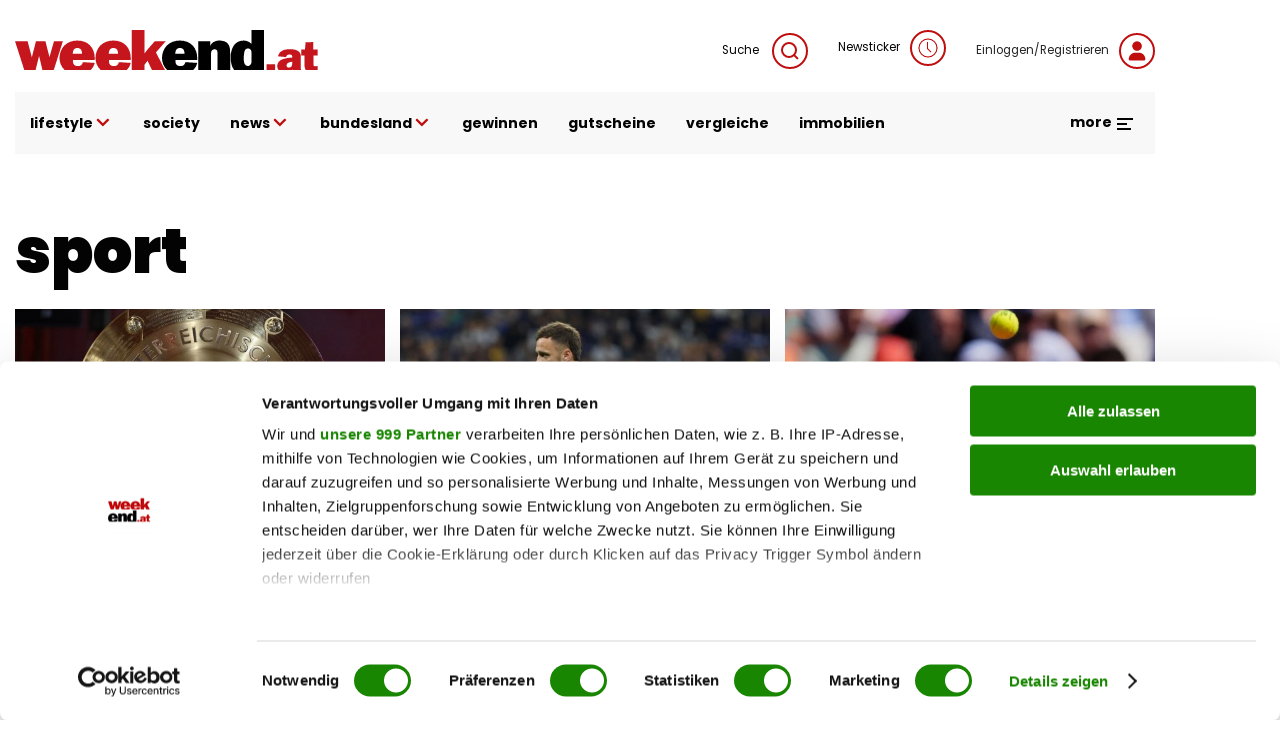

--- FILE ---
content_type: text/html; charset=UTF-8
request_url: https://www.weekend.at/sport?page=32
body_size: 166109
content:
<!DOCTYPE html>
<html lang="de" dir="ltr" prefix="og: https://ogp.me/ns#">
  <head>
    <meta charset="utf-8" />
<meta name="description" content="Weekend.at bietet täglich Top-News &amp; Interviews aus Sport. weekend.at - Menschen ★ Fakten ★ Emotionen" />
<meta name="keywords" content="" />
<link rel="canonical" href="https://www.weekend.at/sport?page=32" />
<meta name="robots" content="index, follow" />
<meta property="og:site_name" content="weekend.at" />
<meta name="Generator" content="Drupal 11 (https://www.drupal.org)" />
<meta name="MobileOptimized" content="width" />
<meta name="HandheldFriendly" content="true" />
<meta name="viewport" content="width=device-width, initial-scale=1.0, maximum-scale=1.0, user-scalable=0" />
<script>window['gtag_enable_tcf_support'] = true;</script>
<script type="application/ld+json">{
    "@context": "https://schema.org",
    "@graph": [
        {
            "@type": "WebPage",
            "@id": "https://www.weekend.at/sport",
            "breadcrumb": {
                "@type": "BreadcrumbList",
                "itemListElement": [
                    {
                        "@type": "ListItem",
                        "position": 1,
                        "name": "Startseite",
                        "item": "https://www.weekend.at/"
                    }
                ]
            },
            "description": "Weekend.at bietet täglich Top-News \u0026 Interviews aus Sport. weekend.at - Menschen ★ Fakten ★ Emotionen",
            "author": {
                "@type": "Organization",
                "@id": "https://www.weekend.at/",
                "name": "weekend.at",
                "url": "https://www.weekend.at/"
            },
            "publisher": {
                "@type": "Organization",
                "@id": "https://www.weekend.at/",
                "name": "weekend.at",
                "url": "https://www.weekend.at/"
            }
        },
        {
            "@type": "WebSite",
            "@id": "https://www.weekend.at/",
            "name": "weekend.at",
            "url": "https://www.weekend.at/"
        }
    ]
}</script>
<link rel="icon" href="https://fsn1.your-objectstorage.com/weekend-at/production/s3fs-public/sites/default/files/we_w_bg_Wyy_icon.ico" type="image/vnd.microsoft.icon" />

    <title>Page 32 - Sport | weekend.at</title>
    <link rel="stylesheet" media="all" href="/sites/default/files/css/css_FRacs6RY1M8wRKsQZP9e-zTxn_jKNX04o32qwHpERZY.css?delta=0&amp;language=de&amp;theme=weekend&amp;include=eJw9x0EOgzAMBMAPWfhJlakXMDgJihNo-nqkHnoZaWaX72AvopZXepcK1tpP8Ul2-VCMaEg8S4Da1rOivhLUhFdxRx10Ge7gn1Mq2h10Awey8lJyi_-6HdYeYVErBA" />
<link rel='preload'  media="all"  href="/themes/custom/weekend/assets/fonts/fonts.css?t7gwr4" as='style' onload="this.rel='stylesheet'"  /><noscript><link rel="stylesheet" media="all" href="/themes/custom/weekend/assets/fonts/fonts.css?t7gwr4" /></noscript>
<link rel="stylesheet" media="all" href="/sites/default/files/css/css_InpCkhQbSBr0h2cx6Tv8Nr9RXNUb1NMiJxz8YmiAuNY.css?delta=2&amp;language=de&amp;theme=weekend&amp;include=eJw9x0EOgzAMBMAPWfhJlakXMDgJihNo-nqkHnoZaWaX72AvopZXepcK1tpP8Ul2-VCMaEg8S4Da1rOivhLUhFdxRx10Ge7gn1Mq2h10Awey8lJyi_-6HdYeYVErBA" />

    <script type="application/json" data-drupal-selector="drupal-settings-json">{"path":{"baseUrl":"\/","pathPrefix":"","currentPath":"taxonomy\/term\/16043","currentPathIsAdmin":false,"isFront":false,"currentLanguage":"de","currentQuery":{"page":"32"}},"pluralDelimiter":"\u0003","suppressDeprecationErrors":true,"gtag":{"tagId":"","consentMode":false,"otherIds":[],"events":[],"additionalConfigInfo":[]},"ajaxPageState":{"libraries":"[base64]","theme":"weekend","theme_token":null},"ajaxTrustedUrl":{"\/search":true},"gtm":{"tagId":null,"settings":{"data_layer":"dataLayer","include_classes":false,"allowlist_classes":"google\nnonGooglePixels\nnonGoogleScripts\nnonGoogleIframes","blocklist_classes":"customScripts\ncustomPixels","include_environment":false,"environment_id":"","environment_token":""},"tagIds":["GTM-KGPKS57"]},"blazy":{"loadInvisible":false,"offset":100,"saveViewportOffsetDelay":50,"loader":true,"unblazy":false,"visibleClass":false},"blazyIo":{"disconnect":false,"rootMargin":"0px","threshold":[0,0.25,0.5,0.75,1]},"weekend_adition":{"banners":{"patronage":"4650937","skyscraper_left":"4650930","skyscraper_right":"4650929","super_banner":"4650928"},"profile":{"channels":"Sport","tags":null,"country":"at","article_id":null}},"weekend_gtm":{"data_layers":{"userlogin":0,"user_newsletter_region":"undefined","date":"undefined","contenttype":"undefined","authorregion":"undefined","pagetype":"channel","homechannel":"undefined","channel":"undefined","authors":"undefined"}},"weekend_poll":{"translations":{"buttons":{"submit":"Teilnehmen","next":"Weiter","previous":"Zur\u00fcck"},"errors":{"no_answer":"Bitte w\u00e4hlen Sie eine Antwort!","no_answer_agreement":"Bitte w\u00e4hlen Sie eine Antwort und best\u00e4tigen Sie die AGB!","unknown_error":"Ein Fehler ist aufgetreten!"}}},"weekend_quiz":{"translations":{"buttons":{"submit":"Teilnehmen","next":"Weiter","previous":"Zur\u00fcck"},"errors":{"no_answer":"Bitte w\u00e4hlen Sie eine Antwort!","no_answer_agreement":"Bitte w\u00e4hlen Sie eine Antwort und best\u00e4tigen Sie die AGB!","unknown_error":"Ein Fehler ist aufgetreten!"}}},"user":{"uid":0,"permissionsHash":"f568108a8019b2dd7b3fd241446a2443d81c282ca39ed490477a2d9a7e04addf"}}</script>
<script src="/sites/default/files/js/js_JDcOcYvqZK7b7l3niNKtjE2veP2qP3Bmad7Ko1DSdzI.js?scope=header&amp;delta=0&amp;language=de&amp;theme=weekend&amp;include=eJxdjdEOgyAMRX-I2E8iFSvpKJQBxrmvnzPoMl_uveckTUfB9wbjN82R4ARrFa6tsyhOfWaVbWaRE4tGrtSp4NzXSmM2XtUL2YYe_B53HvCBr38ZzUoUKE3AET1Z4RQutXDgdpLFiRtrgt4_Xxo7oQp3MRTKgo7sc9FG9TrYv0JETh9mw2Ye"></script>
<script src="/modules/contrib/google_tag/js/gtag.js?t7gwr4"></script>
<script src="/modules/contrib/google_tag/js/gtm.js?t7gwr4"></script>
<script src="/sites/default/files/js/js_WBA7P0IaMuOTNgGOLNOj43HXK7-7HQEV0jateJR_Rrw.js?scope=header&amp;delta=3&amp;language=de&amp;theme=weekend&amp;include=eJxdjdEOgyAMRX-I2E8iFSvpKJQBxrmvnzPoMl_uveckTUfB9wbjN82R4ARrFa6tsyhOfWaVbWaRE4tGrtSp4NzXSmM2XtUL2YYe_B53HvCBr38ZzUoUKE3AET1Z4RQutXDgdpLFiRtrgt4_Xxo7oQp3MRTKgo7sc9FG9TrYv0JETh9mw2Ye"></script>
<script src="//imagesrv.adition.com/js/aut.js" rel="preconnect"></script>

  </head>
  <body class="taxonomy_term taxonomy_term-channel">
        <a href="#main-content" class="visually-hidden focusable">
      Direkt zum Inhalt
    </a>
    <noscript><iframe src="https://www.googletagmanager.com/ns.html?id=GTM-KGPKS57"
                  height="0" width="0" style="display:none;visibility:hidden"></iframe></noscript>

      <div class="uk-wrapper dialog-off-canvas-main-canvas" data-off-canvas-main-canvas>
          <div class="region uk-container region-top uk-position-relative">
        <div class="uk-padding-small uk-padding-remove-left uk-padding-remove-right uk-padding-remove-bottom">
          <div>
      <div id="block-weekendaditionadbannercontainerblock-5">
  
    
      
        <div uk-sticky="offset: 15" class="additionAd adContent" id="skyscraper_right">
        <script type="text/javascript">
          if (typeof spunQ !== "undefined") {
            spunQ.Adition.renderSlot('skyscraper_right');
          }
        </script>
      </div>
  
  </div>
<div id="block-weekendaditionadbannercontainerblock-6">
  
    
      
        <div uk-sticky="offset: 15" class="additionAd adContent" id="skyscraper_left">
        <script type="text/javascript">
          if (typeof spunQ !== "undefined") {
            spunQ.Adition.renderSlot('skyscraper_left');
          }
        </script>
      </div>
  
  </div>
<div id="block-weekendaditionadbannercontainerblock-2" class="uk-padding-small uk-padding-remove-left uk-padding-remove-right uk-padding-remove-top uk-visible@m">
  
    
      
        <div class="additionAd adContent" id="super_banner">
        <script type="text/javascript">
          if (typeof spunQ !== "undefined") {
            spunQ.Adition.renderSlot('super_banner');
          }
        </script>
      </div>
  
  </div>

    </div>
          </div>
        </div>
  

<header role="banner" uk-sticky="show-on-up: true; media: (max-width: 600px); animation: uk-animation-slide-top" class="header">
        <div class="region uk-container region-header">
        <div>
          <div uk-grid>
      <div id="block-weekend-branding">
  
    
        <a href="https://www.weekend.at/" rel="home">
      <img src="/modules/custom/weekend_appearance/assets/logo/at/logo.svg" alt="Startseite" width="300" height="40" />
    </a>
      
</div>
<div class="views-exposed-form uk-width-expand@m uk-height-tiny uk-visible@m" data-drupal-selector="views-exposed-form-search-search" id="block-exposedformsearchsearch">
  
    

  <a class="search search-form uk-float-right icon-link" href="" uk-toggle="target: .search-form; animation: uk-animation-fade">
    Suche
    <span uk-icon="icon: search" class="uk-icon-button uk-margin-small-left"></span>
  </a>
  <div>
          <form action="/search" method="get" id="views-exposed-form-search-search" accept-charset="UTF-8" class="search-form" hidden>
  <div class="search-wrapper-container js-form-wrapper form-wrapper" data-drupal-selector="edit-search-wrapper" id="edit-search-wrapper"><div class="uk-margin-bottom js-form-item form-item js-form-type-textfield form-item-search js-form-item-search form-no-label">
        <input placeholder="Suchen" data-drupal-selector="edit-search" type="text" id="edit-search" name="search" value="" size="30" maxlength="128" class="form-text uk-input" />

        </div>
</div>
<div class="uk-float-left form-actions js-form-wrapper form-wrapper" data-drupal-selector="edit-actions" id="edit-actions"><input data-drupal-selector="edit-submit-search" type="submit" id="edit-submit-search" value="Suche" class="button js-form-submit form-submit uk-button uk-button-primary uk-button-no-transform uk-button-font-large" />
</div>
<a class="search-form" uk-toggle="target: .search-form; animation: uk-animation-fade" uk-close hidden data-drupal-selector="edit-close"></a>


</form>

      </div>

</div>

<div id="block-newsticker" class="uk-visible@m">
  
    
      <a rel="nofollow" href="/newsticker" class="login uk-text-small uk-height-tiny uk-display-block icon-link">Newsticker<span class="uk-icon-button uk-margin-small-left" uk-icon="clock"></span></a>
  </div>
<div id="block-loginblock" class="uk-visible@m">
  
    
      <a rel="nofollow" href="/user/login?destination=/sport" class="login uk-text-small uk-height-tiny uk-display-block icon-link">Einloggen/Registrieren<span class="uk-icon-button uk-margin-small-left" uk-icon="user"></span></a>
  </div>

    </div>
          </div>
        </div>
  
        <div class="region uk-container region-highlighted uk-margin-bottom">
        <div uk-grid class="uk-grid-collapse">
            <div id="block-responsivemenu" class="uk-width-expand@m">
  
    
      
<!-- Desktop start -->
<nav class="desktop-menu uk-height-1-1 uk-navbar-container uk-navbar-transparent" uk-navbar>
          <ul class="uk-navbar-nav uk-visible@m uk-text-lowercase">
                          <li>
                              <a href="">lifestyle <span uk-icon='chevron-down'></span></a>
                                                      <div class="uk-navbar-dropdown" uk-dropdown="offset: 1">
      <ul class="uk-nav uk-navbar-dropdown-nav">
                              <li>
                              <a href="/lifestyle/fashion" data-drupal-link-system-path="taxonomy/term/4357">Fashion</a>
                                        </li>
                      <li>
                              <a href="/lifestyle/beauty" data-drupal-link-system-path="taxonomy/term/115">Beauty</a>
                                        </li>
                      <li>
                              <a href="/lifestyle/fitness" data-drupal-link-system-path="taxonomy/term/4513">Fitness &amp; Gesundheit</a>
                                        </li>
                      <li>
                              <a href="/lifestyle/genuss" data-drupal-link-system-path="taxonomy/term/5128">Genuss</a>
                                        </li>
                      <li>
                              <a href="/lifestyle/liebe" data-drupal-link-system-path="taxonomy/term/5218">Liebe</a>
                                        </li>
                      <li>
                              <a href="/motor" data-drupal-link-system-path="taxonomy/term/118">Auto &amp; Motor</a>
                                        </li>
                      <li>
                              <a href="/lifestyle/reise" data-drupal-link-system-path="taxonomy/term/4012">Reise</a>
                                        </li>
                      <li>
                              <a href="/lifestyle/wohnen" data-drupal-link-system-path="taxonomy/term/5110">Wohnen</a>
                                        </li>
                      <li>
                              <a href="/lifestyle/haustiere" data-drupal-link-system-path="taxonomy/term/16178">Haustiere</a>
                                        </li>
                      <li>
                              <a href="/lifestyle/unterhaltung" data-drupal-link-system-path="taxonomy/term/16046">Unterhaltung</a>
                                        </li>
                  </ul>
        </div>
      
                          </li>
                      <li>
                              <a href="/promitalk" data-drupal-link-system-path="taxonomy/term/4234">society</a>
                                        </li>
                      <li>
                              <a href="">news <span uk-icon='chevron-down'></span></a>
                                                      <div class="uk-navbar-dropdown" uk-dropdown="offset: 1">
      <ul class="uk-nav uk-navbar-dropdown-nav">
                              <li>
                              <a href="/politik" data-drupal-link-system-path="taxonomy/term/16040">politik</a>
                                        </li>
                      <li>
                              <a href="/chronik" data-drupal-link-system-path="taxonomy/term/20168">chronik</a>
                                        </li>
                      <li>
                              <a href="/sport" data-drupal-link-system-path="taxonomy/term/16043">sport</a>
                                        </li>
                  </ul>
        </div>
      
                          </li>
                      <li>
                              <a href="/">bundesland <span uk-icon='chevron-down'></span></a>
                                                      <div class="uk-navbar-dropdown" uk-dropdown="offset: 1">
      <ul class="uk-nav uk-navbar-dropdown-nav">
                              <li>
                              <a href="/bundesland/wien" data-drupal-link-system-path="taxonomy/term/2995">Wien</a>
                                        </li>
                      <li>
                              <a href="/bundesland/steiermark" data-drupal-link-system-path="taxonomy/term/3037">Steiermark</a>
                                        </li>
                      <li>
                              <a href="/bundesland/oberoesterreich" data-drupal-link-system-path="taxonomy/term/3022">Oberösterreich</a>
                                        </li>
                      <li>
                              <a href="/bundesland/salzburg" data-drupal-link-system-path="taxonomy/term/3502">Salzburg</a>
                                        </li>
                      <li>
                              <a href="/bundesland/kaernten" data-drupal-link-system-path="taxonomy/term/3031">Kärnten</a>
                                        </li>
                      <li>
                              <a href="/bundesland/niederoesterreich" data-drupal-link-system-path="taxonomy/term/4414">Niederösterreich</a>
                                        </li>
                      <li>
                              <a href="/bundesland/burgenland" data-drupal-link-system-path="taxonomy/term/3001">Burgenland</a>
                                        </li>
                      <li>
                              <a href="/bundesland/vorarlberg" data-drupal-link-system-path="taxonomy/term/2989">Vorarlberg</a>
                                        </li>
                      <li>
                              <a href="/bundesland/tirol" data-drupal-link-system-path="taxonomy/term/3010">Tirol</a>
                                        </li>
                  </ul>
        </div>
      
                          </li>
                      <li>
                              <a href="/gewinnspiele" data-drupal-link-system-path="taxonomy/term/3691">gewinnen</a>
                                        </li>
                      <li>
                              <a href="https://gutscheinwelt.weekend.at/">gutscheine</a>
                                        </li>
                      <li>
                              <a href="/vergleiche/">vergleiche</a>
                                        </li>
                      <li>
                              <a href="/immobilien">immobilien</a>
                                        </li>
                  </ul>
        

    <div class="uk-navbar-right">
    <div class="uk-inline uk-visible@m">
      <div class="more-menu">
  <a href="#" class="uk-text-bold uk-margin-right open-menu">more <span uk-icon="menu"></span></a>
  <div class="uk-overflow-hidden" uk-dropdown="offset: 21; mode: click; stretch: x; boundary: !.uk-navbar; pos: top-center; animation: slide-top; animate-out: true; duration: 250;">
    <div uk-grid class="uk-child-width-expand">
                  <div>
          <div class="image">
                          <a href="https://www.weekend.at/"><img data-src="https://fsn1.your-objectstorage.com/weekend-at/production/s3fs-public/sites/default/files/more-menu/logo_we-magazin_bg.svg" class="uk-image" fetchPriority="low" uk-img /></a>
                      </div>
          <div class="uk-heading-decoration uk-margin-small-top uk-text-lead uk-text-bold">Weekend Magazin</div>
                      <ul class="uk-list">
                                          <li><a href="https://www.weekend.at/epaper">Aktuelle Ausgabe</a></li>
                                                        <li><a href="https://www.weekend.at/push-notifications">Push-Service</a></li>
                                                        <li><a href="https://www.weekend.at/verlag">Mediadaten</a></li>
                                                        <li><a href="https://www.weekend.at/verlag/nl-anmeldung">Newsletter</a></li>
                                      </ul>
                  </div>
                        <div>
          <div class="image">
                          <a href="https://www.weekend.at/moments"><img data-src="https://fsn1.your-objectstorage.com/weekend-at/production/s3fs-public/sites/default/files/more-menu/logo_moments_bg.svg" class="uk-image" fetchPriority="low" uk-img /></a>
                      </div>
          <div class="uk-heading-decoration uk-margin-small-top uk-text-lead uk-text-bold">Moments</div>
                      <ul class="uk-list">
                                          <li><a href="https://www.weekend.at/moments/moments-verlag/aktuelle-ausgabe">Aktuelle Ausgabe</a></li>
                                                        <li><a href="https://www.weekend.at/verlag/moments-abo">Abo-Service</a></li>
                                                        <li><a href="https://www.weekend.at/moments/moments-verlag/moments-anzeigenpreise">Mediadaten</a></li>
                                                        <li><a href="https://www.weekend.at/moments/verlag">Kontakt</a></li>
                                      </ul>
                  </div>
                        <div>
          <div class="image">
                          <a href="https://www.weekend.at/chefinfo"><img data-src="https://fsn1.your-objectstorage.com/weekend-at/production/s3fs-public/sites/default/files/more-menu/logo_chefinfo_bg.svg" class="uk-image" fetchPriority="low" uk-img /></a>
                      </div>
          <div class="uk-heading-decoration uk-margin-small-top uk-text-lead uk-text-bold">Chefinfo</div>
                      <ul class="uk-list">
                                          <li><a href="https://www.weekend.at/chefinfo/chefinfo-verlag/aktuelle-ausgabe">Aktuelle Ausgabe</a></li>
                                                        <li><a href="https://www.weekend.at/verlag/chefinfo-abo">Abo-Service</a></li>
                                                        <li><a href="https://www.weekend.at/chefinfo/chefinfo-verlag/chefinfo-anzeigenpreise">Mediadaten</a></li>
                                                        <li><a href="https://www.weekend.at/chefinfo/verlag">Kontakt</a></li>
                                      </ul>
                  </div>
                        <div>
          <div class="image">
                          <a href="https://www.weekend.at/verlag"><img data-src="https://fsn1.your-objectstorage.com/weekend-at/production/s3fs-public/sites/default/files/more-menu/logo_we-verlag_bg.svg" class="uk-image" fetchPriority="low" uk-img /></a>
                      </div>
          <div class="uk-heading-decoration uk-margin-small-top uk-text-lead uk-text-bold">Weekend Verlag</div>
                      <ul class="uk-list">
                                          <li><a href="https://www.weekend.at/verlag/kontakt/5.418.174">Kontakt</a></li>
                                                        <li><a href="https://www.weekend.at/impressum">Impressum</a></li>
                                                        <li><a href="https://www.weekend.at/datenschutz">Datenschutz</a></li>
                                      </ul>
                  </div>
              </div>
    <div class="social-menu uk-float-right uk-padding uk-padding-remove-left uk-padding-remove-right">
      
              <ul class="menu footer-top-social-links uk-grid-collapse uk-flex-center uk-text-center" uk-grid>
              <li>
        <a href="https://www.facebook.com/weekendmagazin" uk-icon="facebook" class="uk-icon-button"></a>
              </li>
          <li>
        <a href="https://www.youtube.com/user/weekendmagazinat" uk-icon="youtube" class="uk-icon-button"></a>
              </li>
          <li>
        <a href="https://www.instagram.com/weekend.at" uk-icon="instagram" class="uk-icon-button"></a>
              </li>
          <li>
        <a href="https://www.linkedin.com/company/weekendmagazin/" uk-icon="linkedin" class="uk-icon-button"></a>
              </li>
          <li>
        <a href="/verlag/nl-anmeldung" uk-icon="mail" class="uk-icon-button" data-drupal-link-system-path="node/100011012"></a>
              </li>
          <li>
        <a href="https://www.weekend.at/push-notifications" uk-icon="bell" class="uk-icon-button"></a>
              </li>
          <li>
        <a href="https://www.weekend.at/epaper" uk-icon="newspaper" class="uk-icon-button"></a>
              </li>
        </ul>
  


    </div>
  </div>
</div>

    </div>

    <button class="uk-icon-primary-color uk-margin-left uk-hidden@m" uk-toggle="target: #offcanvas" uk-icon="icon: menu; ratio: 1.5" type="button" aria-label="Toggle Mobile Menu"></button>

  </div>
</nav>
<!-- Desktop end -->

<!-- Mobile start -->
<div class="mobile-menu offcanvas uk-hidden@m" id="offcanvas" uk-offcanvas="flip: true; overlay: true; mode: reveal;">
  <div class="uk-offcanvas-bar">
    <button class="uk-offcanvas-close" type="button" uk-icon="close" aria-label="Close Mobile Menu"></button>

    <a href="/" rel="home" class="site-logo uk-margin-bottom uk-display-inline-block">
      <img src="https://www.weekend.at/modules/custom/weekend_appearance/assets/logo/at/logo.svg" alt="Startseite" class="uk-width-small" />
    </a>

    <div class="uk-grid-collapse" uk-grid>
      <span class="uk-icon-button uk-margin-small-right" uk-icon="search"></span>
      <div class="uk-width-expand"><form class="views-exposed-form search-form" data-drupal-selector="views-exposed-form-search-search" action="/search" method="get" id="views-exposed-form-search-search" accept-charset="UTF-8">
  <div class="search-wrapper-container js-form-wrapper form-wrapper" data-drupal-selector="edit-search-wrapper" id="edit-search-wrapper--2"><div class="uk-margin-bottom js-form-item form-item js-form-type-textfield form-item-search js-form-item-search form-no-label">
        <input placeholder="Suchen" data-drupal-selector="edit-search" type="text" id="edit-search--2" name="search" value="" size="30" maxlength="128" class="form-text uk-input" />

        </div>
</div>
<div class="uk-float-left form-actions js-form-wrapper form-wrapper" data-drupal-selector="edit-actions" id="edit-actions--2"><input data-drupal-selector="edit-submit-search-2" class="uk-hidden button js-form-submit form-submit uk-button uk-button-primary uk-button-no-transform uk-button-font-large" type="submit" id="edit-submit-search--2" value="Suche" />
</div>
<a class="search-form" uk-toggle="target: .search-form; animation: uk-animation-fade" uk-close hidden data-drupal-selector="edit-close"></a>


</form>
</div>
    </div>
    <a rel="nofollow" href="/newsticker" class="login uk-link-muted uk-height-tiny uk-display-block icon-link"><span class="uk-icon-button uk-margin-small-right" uk-icon="clock"></span>Newsticker</a>
    <a href="/user/login?destination=/sport" class="login uk-display-block uk-link-muted icon-link"><span class="uk-icon-button uk-margin-small-right" uk-icon="user"></span>Einloggen/Registrieren</a>

                    <ul class="top-menu uk-nav-default uk-margin-top uk-text-lowercase" uk-nav="multiple: true">
                                          <li class="uk-parent">
              <a href="">lifestyle <span class="uk-icon-primary-color" uk-nav-parent-icon></span></a>
                                                        <ul class="sub-menu uk-nav-sub">
                                            <li>
              <a href="/lifestyle/fashion">Fashion</a>
                                    </li>
                                    <li>
              <a href="/lifestyle/beauty">Beauty</a>
                                    </li>
                                    <li>
              <a href="/lifestyle/fitness">Fitness &amp; Gesundheit</a>
                                    </li>
                                    <li>
              <a href="/lifestyle/genuss">Genuss</a>
                                    </li>
                                    <li>
              <a href="/lifestyle/liebe">Liebe</a>
                                    </li>
                                    <li>
              <a href="/motor">Auto &amp; Motor</a>
                                    </li>
                                    <li>
              <a href="/lifestyle/reise">Reise</a>
                                    </li>
                                    <li>
              <a href="/lifestyle/wohnen">Wohnen</a>
                                    </li>
                                    <li>
              <a href="/lifestyle/haustiere">Haustiere</a>
                                    </li>
                                    <li>
              <a href="/lifestyle/unterhaltung">Unterhaltung</a>
                                    </li>
                  </ul>
                
                        </li>
                                    <li>
              <a href="/promitalk">society</a>
                                    </li>
                                    <li class="uk-parent">
              <a href="">news <span class="uk-icon-primary-color" uk-nav-parent-icon></span></a>
                                                        <ul class="sub-menu uk-nav-sub">
                                            <li>
              <a href="/politik">politik</a>
                                    </li>
                                    <li>
              <a href="/chronik">chronik</a>
                                    </li>
                                    <li>
              <a href="/sport">sport</a>
                                    </li>
                  </ul>
                
                        </li>
                                    <li class="uk-parent">
              <a href="/">bundesland <span class="uk-icon-primary-color" uk-nav-parent-icon></span></a>
                                                        <ul class="sub-menu uk-nav-sub">
                                            <li>
              <a href="/bundesland/wien">Wien</a>
                                    </li>
                                    <li>
              <a href="/bundesland/steiermark">Steiermark</a>
                                    </li>
                                    <li>
              <a href="/bundesland/oberoesterreich">Oberösterreich</a>
                                    </li>
                                    <li>
              <a href="/bundesland/salzburg">Salzburg</a>
                                    </li>
                                    <li>
              <a href="/bundesland/kaernten">Kärnten</a>
                                    </li>
                                    <li>
              <a href="/bundesland/niederoesterreich">Niederösterreich</a>
                                    </li>
                                    <li>
              <a href="/bundesland/burgenland">Burgenland</a>
                                    </li>
                                    <li>
              <a href="/bundesland/vorarlberg">Vorarlberg</a>
                                    </li>
                                    <li>
              <a href="/bundesland/tirol">Tirol</a>
                                    </li>
                  </ul>
                
                        </li>
                                    <li>
              <a href="/gewinnspiele">gewinnen</a>
                                    </li>
                                    <li>
              <a href="https://gutscheinwelt.weekend.at/">gutscheine</a>
                                    </li>
                                    <li>
              <a href="/vergleiche/">vergleiche</a>
                                    </li>
                                    <li>
              <a href="/immobilien">immobilien</a>
                                    </li>
                  </ul>
                

    
        <hr class="uk-divider-tiny">
          <ul class="uk-child-width-1-1 uk-grid-small multi-channels-navigation uk-child-width-1-3 uk-child-width-auto@m uk-text-center" context="weekend_responsive_menu" uk-grid>
          <li>
        <a href="/chefinfo" rel="nofollow">
          <img data-src="https://fsn1.your-objectstorage.com/weekend-at/production/s3fs-public/sites/default/files/2022-05/logo-chefinfo.svg" alt="Chefinfo" width="300" height="15" uk-img fetchPriority="low"/>
        </a>
      </li>
          <li>
        <a href="/moments" rel="nofollow">
          <img data-src="https://fsn1.your-objectstorage.com/weekend-at/production/s3fs-public/sites/default/files/2022-05/logo-moments.svg" alt="moments" width="300" height="15" uk-img fetchPriority="low"/>
        </a>
      </li>
          <li>
        <a href="/shop-redir" rel="nofollow">
          <img data-src="https://fsn1.your-objectstorage.com/weekend-at/production/s3fs-public/sites/default/files/2023-10/weekend.at_gutscheinwelt_logo.svg" alt="Shop" width="300" height="15" uk-img fetchPriority="low"/>
        </a>
      </li>
      </ul>
  <hr class="multi-channels-navigation-divider">

        <hr class="uk-divider-tiny">
        
              <ul context="weekend_responsive_menu" class="menu footer-top-social-links uk-grid-collapse uk-flex-center uk-text-center" uk-grid>
              <li>
        <a href="https://www.facebook.com/weekendmagazin" uk-icon="facebook" class="uk-icon-button"></a>
              </li>
          <li>
        <a href="https://www.youtube.com/user/weekendmagazinat" uk-icon="youtube" class="uk-icon-button"></a>
              </li>
          <li>
        <a href="https://www.instagram.com/weekend.at" uk-icon="instagram" class="uk-icon-button"></a>
              </li>
          <li>
        <a href="https://www.linkedin.com/company/weekendmagazin/" uk-icon="linkedin" class="uk-icon-button"></a>
              </li>
          <li>
        <a href="/verlag/nl-anmeldung" uk-icon="mail" class="uk-icon-button" data-drupal-link-system-path="node/100011012"></a>
              </li>
          <li>
        <a href="https://www.weekend.at/push-notifications" uk-icon="bell" class="uk-icon-button"></a>
              </li>
          <li>
        <a href="https://www.weekend.at/epaper" uk-icon="newspaper" class="uk-icon-button"></a>
              </li>
        </ul>
  


        <hr>
        
              <ul class="menu footer-bottom-menu uk-grid-small uk-flex-center uk-text-center uk-text-bold" uk-grid>
              <li>
        <a href="https://www.weekend.at/contentstudio">Content Studio</a>
              </li>
          <li>
        <a href="/verlag" data-drupal-link-system-path="taxonomy/term/29567">Mediadaten</a>
              </li>
          <li>
        <a href="/impressum" data-drupal-link-system-path="node/490992">Impressum</a>
              </li>
          <li>
        <a href="/verlag/agb" data-drupal-link-system-path="node/100002611">AGB</a>
              </li>
          <li>
        <a href="/datenschutz" data-drupal-link-system-path="node/100000015">Datenschutzhinweis</a>
              </li>
          <li>
        <a href="https://www.weekend.at/verlag/epaper">ePaper</a>
              </li>
          <li>
        <a href="https://www.weekend.at/verlag/kontakt-uebersicht">Kontakt</a>
              </li>
          <li>
        <a href="/verlag/artikel-feedback" data-drupal-link-system-path="node/100106478">Artikel-Feedback</a>
              </li>
        </ul>
  


  </div>
</div>
<!-- Mobile end -->

  </div>

          </div>
        </div>
  
</header>

<main>
  <a id="main-content" tabindex="-1"></a>

  <div class="layout-content">
          <div class="region uk-container content-region">
        <div>
          <div>
      <div id="block-weekendaditionadbannercontainerblock-3" class="uk-margin-top uk-margin-medium-bottom uk-visible@m">
  
    
      
        <div class="additionAd adContent" id="patronage">
        <script type="text/javascript">
          if (typeof spunQ !== "undefined") {
            spunQ.Adition.renderSlot('patronage');
          }
        </script>
      </div>
  
  </div>
<div id="block-pagetitle-2">
  
    
      
  <h1>sport</h1>


  </div>
<div data-drupal-messages-fallback class="hidden"></div>
<div id="block-weekend-content">
  
    
      <div class="views-element-container"><div class="js-view-dom-id-0d707f989bd228efcd1f613f613d929d22e46809cbc7950868d7da80c9990f32">
  
  
  

  
  
  

      <div class="taxonomy-id-16043 views-view-grid horizontal cols-3 clearfix">
                              <div uk-grid class="uk-child-width-expand@m uk-grid-small">
                                <article class="teaser-stacked-small article" data-link="/sport/bundesliga-austria-sturm-wac-meister">
  <div>
    <div class="uk-inline uk-width-1-1">
      
            <div class="blazy blazy--field blazy--field-teaser-media blazy--field-teaser-media--teaser-stacked-small field field-field_teaser_media" data-blazy="">





                  <div data-b-token="b-ff738d1f11b" class="media media--blazy media--bundle--image media--image media--responsive is-b-loading">  <picture>
                  <source srcset="about:blank" media="all and (min-width: 768px)" type="image/webp" sizes="(min-width:768px) 768px, 1x" width="590" height="307" data-srcset="https://fsn1.your-objectstorage.com/weekend-at/production/s3fs-public/sites/default/files/styles/teaser_stacked_small_large/public/2025-05/bundesliga-meisterschaft-szenarien-austria-sturm-wac.webp 590w"/>
              <source srcset="about:blank" media="all and (min-width: 640px)" type="image/webp" sizes="(min-width:640px) 640px, 1x" width="462" height="241" data-srcset="/s3/files/styles/teaser_stacked_small_medium/public/2025-05/bundesliga-meisterschaft-szenarien-austria-sturm-wac.webp 462w"/>
              <source srcset="about:blank" media="all and (min-width: 480px)" type="image/webp" sizes="(min-width:480px) 480px, 1x" width="396" height="207" data-srcset="/s3/files/styles/teaser_stacked_small_small/public/2025-05/bundesliga-meisterschaft-szenarien-austria-sturm-wac.webp 396w"/>
              <source srcset="about:blank" media="all and (max-width: 479px)" type="image/webp" sizes="(max-width:479px) 479px, 1x" width="290" height="151" data-srcset="https://fsn1.your-objectstorage.com/weekend-at/production/s3fs-public/sites/default/files/styles/teaser_stacked_small_xs/public/2025-05/bundesliga-meisterschaft-szenarien-austria-sturm-wac.webp 290w"/>
              <source srcset="about:blank" media="all and (min-width: 992px)" type="image/webp" sizes="(min-width:992px) 992px, 1x" width="380" height="198" data-srcset="/s3/files/styles/teaser_stacked_small_desktop/public/2025-05/bundesliga-meisterschaft-szenarien-austria-sturm-wac.webp 380w"/>
              <source srcset="about:blank" media="all and (min-width: 768px)" type="image/jpeg" sizes="(min-width:768px) 768px, 1x" width="590" height="307" data-srcset="https://fsn1.your-objectstorage.com/weekend-at/production/s3fs-public/sites/default/files/styles/teaser_stacked_small_large/public/2025-05/bundesliga-meisterschaft-szenarien-austria-sturm-wac.jpg 590w"/>
              <source srcset="about:blank" media="all and (min-width: 640px)" type="image/jpeg" sizes="(min-width:640px) 640px, 1x" width="462" height="241" data-srcset="/s3/files/styles/teaser_stacked_small_medium/public/2025-05/bundesliga-meisterschaft-szenarien-austria-sturm-wac.jpg 462w"/>
              <source srcset="about:blank" media="all and (min-width: 480px)" type="image/jpeg" sizes="(min-width:480px) 480px, 1x" width="396" height="207" data-srcset="/s3/files/styles/teaser_stacked_small_small/public/2025-05/bundesliga-meisterschaft-szenarien-austria-sturm-wac.jpg 396w"/>
              <source srcset="about:blank" media="all and (max-width: 479px)" type="image/jpeg" sizes="(max-width:479px) 479px, 1x" width="290" height="151" data-srcset="https://fsn1.your-objectstorage.com/weekend-at/production/s3fs-public/sites/default/files/styles/teaser_stacked_small_xs/public/2025-05/bundesliga-meisterschaft-szenarien-austria-sturm-wac.jpg 290w"/>
              <source srcset="about:blank" media="all and (min-width: 992px)" type="image/jpeg" sizes="(min-width:992px) 992px, 1x" width="380" height="198" data-srcset="/s3/files/styles/teaser_stacked_small_desktop/public/2025-05/bundesliga-meisterschaft-szenarien-austria-sturm-wac.jpg 380w"/>
                  <img decoding="async" class="media__element b-lazy b-responsive uk-width-1-1" loading="lazy" data-src="https://fsn1.your-objectstorage.com/weekend-at/production/s3fs-public/sites/default/files/2025-05/bundesliga-meisterschaft-szenarien-austria-sturm-wac.jpg" width="620" height="322" src="data:image/svg+xml;charset=utf-8,%3Csvg%20xmlns%3D&#039;http%3A%2F%2Fwww.w3.org%2F2000%2Fsvg&#039;%20viewBox%3D&#039;0%200%201%201&#039;%2F%3E" alt="Der Meisterteller der österreichischen Bundesliga vor dunklem Hintergrund." title="Meisterschale" />

  </picture>
              </div>
        
  
</div>
      
      <div class="uk-grid-collapse uk-position-bottom-left group-channel" uk-grid>
        
            <div class="field field-field_channel_primary uk-label uk-text-lowercase uk-text-meta field-channel-primary uk-position-z-index"><a href="/sport" hreflang="de">Sport</a></div>
      
      </div>
    </div>

    
          <h3 class="uk-heading-decoration uk-margin-top">
        <a href="/sport/bundesliga-austria-sturm-wac-meister" rel="bookmark" class="article-title uk-display-block">
<span class="field field-title">Bundesliga-Krimi: Drei Teams kämpfen um den Titel</span>
</a>
      </h3>
        

          
  
<div class="signature uk-text-meta uk-text-uppercase uk-margin-small">
  20.05.2025 um 13:11, 
<span class="field field-uid"><span class="uk-text-uppercase">Marcel Toifl</span>
</span>

</div>
    
    
            <div class="field field-field_teaser_text uk-margin-bottom">Die Bundesliga erwartet das große Finale. Sturm hat es in der Hand, Austria und der WAC lauern. Unter diesen Umständen kann sich jeder den Titel holen.</div>
      
  </div>
</article>
                  <article class="teaser-stacked-small article" data-link="/sport/marko-arnautovic-inter-kritik">
  <div>
    <div class="uk-inline uk-width-1-1">
      
            <div class="blazy blazy--field blazy--field-teaser-media blazy--field-teaser-media--teaser-stacked-small field field-field_teaser_media" data-blazy="">





                  <div data-b-token="b-0f2f4dfe293" class="media media--blazy media--bundle--image media--image media--responsive is-b-loading">  <picture>
                  <source srcset="about:blank" media="all and (min-width: 768px)" type="image/webp" sizes="(min-width:768px) 768px, 1x" width="590" height="307" data-srcset="/s3/files/styles/teaser_stacked_small_large/public/2025-05/marko-arnautovic-kritik.webp 590w"/>
              <source srcset="about:blank" media="all and (min-width: 640px)" type="image/webp" sizes="(min-width:640px) 640px, 1x" width="462" height="241" data-srcset="/s3/files/styles/teaser_stacked_small_medium/public/2025-05/marko-arnautovic-kritik.webp 462w"/>
              <source srcset="about:blank" media="all and (min-width: 480px)" type="image/webp" sizes="(min-width:480px) 480px, 1x" width="396" height="207" data-srcset="/s3/files/styles/teaser_stacked_small_small/public/2025-05/marko-arnautovic-kritik.webp 396w"/>
              <source srcset="about:blank" media="all and (max-width: 479px)" type="image/webp" sizes="(max-width:479px) 479px, 1x" width="290" height="151" data-srcset="/s3/files/styles/teaser_stacked_small_xs/public/2025-05/marko-arnautovic-kritik.webp 290w"/>
              <source srcset="about:blank" media="all and (min-width: 992px)" type="image/webp" sizes="(min-width:992px) 992px, 1x" width="380" height="198" data-srcset="/s3/files/styles/teaser_stacked_small_desktop/public/2025-05/marko-arnautovic-kritik.webp 380w"/>
              <source srcset="about:blank" media="all and (min-width: 768px)" type="image/jpeg" sizes="(min-width:768px) 768px, 1x" width="590" height="307" data-srcset="/s3/files/styles/teaser_stacked_small_large/public/2025-05/marko-arnautovic-kritik.jpg 590w"/>
              <source srcset="about:blank" media="all and (min-width: 640px)" type="image/jpeg" sizes="(min-width:640px) 640px, 1x" width="462" height="241" data-srcset="/s3/files/styles/teaser_stacked_small_medium/public/2025-05/marko-arnautovic-kritik.jpg 462w"/>
              <source srcset="about:blank" media="all and (min-width: 480px)" type="image/jpeg" sizes="(min-width:480px) 480px, 1x" width="396" height="207" data-srcset="/s3/files/styles/teaser_stacked_small_small/public/2025-05/marko-arnautovic-kritik.jpg 396w"/>
              <source srcset="about:blank" media="all and (max-width: 479px)" type="image/jpeg" sizes="(max-width:479px) 479px, 1x" width="290" height="151" data-srcset="/s3/files/styles/teaser_stacked_small_xs/public/2025-05/marko-arnautovic-kritik.jpg 290w"/>
              <source srcset="about:blank" media="all and (min-width: 992px)" type="image/jpeg" sizes="(min-width:992px) 992px, 1x" width="380" height="198" data-srcset="/s3/files/styles/teaser_stacked_small_desktop/public/2025-05/marko-arnautovic-kritik.jpg 380w"/>
                  <img decoding="async" class="media__element b-lazy b-responsive uk-width-1-1" loading="lazy" data-src="https://fsn1.your-objectstorage.com/weekend-at/production/s3fs-public/sites/default/files/2025-05/marko-arnautovic-kritik.jpg" width="620" height="322" src="data:image/svg+xml;charset=utf-8,%3Csvg%20xmlns%3D&#039;http%3A%2F%2Fwww.w3.org%2F2000%2Fsvg&#039;%20viewBox%3D&#039;0%200%201%201&#039;%2F%3E" alt="Marko Arnautovic steht am Fußballfeld im Trikot von Inter Mailand." title="Marko Arnautovic" />

  </picture>
              </div>
        
  
</div>
      
      <div class="uk-grid-collapse uk-position-bottom-left group-channel" uk-grid>
        
            <div class="field field-field_channel_primary uk-label uk-text-lowercase uk-text-meta field-channel-primary uk-position-z-index"><a href="/sport" hreflang="de">Sport</a></div>
      
      </div>
    </div>

    
          <h3 class="uk-heading-decoration uk-margin-top">
        <a href="/sport/marko-arnautovic-inter-kritik" rel="bookmark" class="article-title uk-display-block">
<span class="field field-title">&quot;Desaster&quot;: Italo-Presse zerlegt Arnautovic</span>
</a>
      </h3>
        

          
  
<div class="signature uk-text-meta uk-text-uppercase uk-margin-small">
  19.05.2025 um 15:04, 
<span class="field field-uid"><span class="uk-text-uppercase">Marcel Toifl</span>
</span>

</div>
    
    
            <div class="field field-field_teaser_text uk-margin-bottom">Marko Arnautović steht im Zentrum der Kritik. Beim Stand von 2:2 im Spiel gegen Lazio Rom hat der Wiener in der 94. Minute eine Topchance vergeben.</div>
      
  </div>
</article>
                  <article class="teaser-stacked-small article" data-link="/sport/sebastian-ofner-genf">
  <div>
    <div class="uk-inline uk-width-1-1">
      
            <div class="blazy blazy--field blazy--field-teaser-media blazy--field-teaser-media--teaser-stacked-small field field-field_teaser_media" data-blazy="">





                  <div data-b-token="b-571b342bf52" class="media media--blazy media--bundle--image media--image media--responsive is-b-loading">  <picture>
                  <source srcset="about:blank" media="all and (min-width: 768px)" type="image/webp" sizes="(min-width:768px) 768px, 1x" width="590" height="307" data-srcset="/s3/files/styles/teaser_stacked_small_large/public/2025-05/sebastian-ofner-genf.webp 590w"/>
              <source srcset="about:blank" media="all and (min-width: 640px)" type="image/webp" sizes="(min-width:640px) 640px, 1x" width="462" height="241" data-srcset="/s3/files/styles/teaser_stacked_small_medium/public/2025-05/sebastian-ofner-genf.webp 462w"/>
              <source srcset="about:blank" media="all and (min-width: 480px)" type="image/webp" sizes="(min-width:480px) 480px, 1x" width="396" height="207" data-srcset="/s3/files/styles/teaser_stacked_small_small/public/2025-05/sebastian-ofner-genf.webp 396w"/>
              <source srcset="about:blank" media="all and (max-width: 479px)" type="image/webp" sizes="(max-width:479px) 479px, 1x" width="290" height="151" data-srcset="/s3/files/styles/teaser_stacked_small_xs/public/2025-05/sebastian-ofner-genf.webp 290w"/>
              <source srcset="about:blank" media="all and (min-width: 992px)" type="image/webp" sizes="(min-width:992px) 992px, 1x" width="380" height="198" data-srcset="/s3/files/styles/teaser_stacked_small_desktop/public/2025-05/sebastian-ofner-genf.webp 380w"/>
              <source srcset="about:blank" media="all and (min-width: 768px)" type="image/jpeg" sizes="(min-width:768px) 768px, 1x" width="590" height="307" data-srcset="/s3/files/styles/teaser_stacked_small_large/public/2025-05/sebastian-ofner-genf.jpg 590w"/>
              <source srcset="about:blank" media="all and (min-width: 640px)" type="image/jpeg" sizes="(min-width:640px) 640px, 1x" width="462" height="241" data-srcset="/s3/files/styles/teaser_stacked_small_medium/public/2025-05/sebastian-ofner-genf.jpg 462w"/>
              <source srcset="about:blank" media="all and (min-width: 480px)" type="image/jpeg" sizes="(min-width:480px) 480px, 1x" width="396" height="207" data-srcset="/s3/files/styles/teaser_stacked_small_small/public/2025-05/sebastian-ofner-genf.jpg 396w"/>
              <source srcset="about:blank" media="all and (max-width: 479px)" type="image/jpeg" sizes="(max-width:479px) 479px, 1x" width="290" height="151" data-srcset="/s3/files/styles/teaser_stacked_small_xs/public/2025-05/sebastian-ofner-genf.jpg 290w"/>
              <source srcset="about:blank" media="all and (min-width: 992px)" type="image/jpeg" sizes="(min-width:992px) 992px, 1x" width="380" height="198" data-srcset="/s3/files/styles/teaser_stacked_small_desktop/public/2025-05/sebastian-ofner-genf.jpg 380w"/>
                  <img decoding="async" class="media__element b-lazy b-responsive uk-width-1-1" loading="lazy" data-src="https://fsn1.your-objectstorage.com/weekend-at/production/s3fs-public/sites/default/files/2025-05/sebastian-ofner-genf.jpg" width="620" height="322" src="data:image/svg+xml;charset=utf-8,%3Csvg%20xmlns%3D&#039;http%3A%2F%2Fwww.w3.org%2F2000%2Fsvg&#039;%20viewBox%3D&#039;0%200%201%201&#039;%2F%3E" alt="Sebastian Ofner wirft während eines Tennismatches den Ball in die Höhe zum Aufschlag." title="Sebastian Ofner" />

  </picture>
              </div>
        
  
</div>
      
      <div class="uk-grid-collapse uk-position-bottom-left group-channel" uk-grid>
        
            <div class="field field-field_channel_primary uk-label uk-text-lowercase uk-text-meta field-channel-primary uk-position-z-index"><a href="/sport" hreflang="de">Sport</a></div>
      
      </div>
    </div>

    
          <h3 class="uk-heading-decoration uk-margin-top">
        <a href="/sport/sebastian-ofner-genf" rel="bookmark" class="article-title uk-display-block">
<span class="field field-title">Tennis: Sebastian Ofner stürmt ins Genf-Achtelfinale</span>
</a>
      </h3>
        

          
  
<div class="signature uk-text-meta uk-text-uppercase uk-margin-small">
  19.05.2025 um 13:42, 
<span class="field field-uid"><span class="uk-text-uppercase">Marcel Toifl</span>
</span>

</div>
    
    
            <div class="field field-field_teaser_text uk-margin-bottom">Sebastian Ofner hat im Sechzehntelfinale des ATP-250 Turniers in Genf gefeiert. In nur zwei Sätzen marschiert der Steirer Richtung Achtelfinale.</div>
      
  </div>
</article>
              </div>
                            <div uk-grid class="uk-child-width-expand@m uk-grid-small">
                                <article class="teaser-stacked-small article" data-link="/bundesland/oberoesterreich/dominik-stoeger-ried-zusammenbruch">
  <div>
    <div class="uk-inline uk-width-1-1">
      
            <div class="blazy blazy--field blazy--field-teaser-media blazy--field-teaser-media--teaser-stacked-small field field-field_teaser_media" data-blazy="">





                  <div data-b-token="b-56131195341" class="media media--blazy media--bundle--image media--image media--responsive is-b-loading">  <picture>
                  <source srcset="about:blank" media="all and (min-width: 768px)" type="image/webp" sizes="(min-width:768px) 768px, 1x" width="590" height="307" data-srcset="/s3/files/styles/teaser_stacked_small_large/public/2025-05/dominik-stoeger-zusammenbruch-ried-hertha-wels.webp 590w"/>
              <source srcset="about:blank" media="all and (min-width: 640px)" type="image/webp" sizes="(min-width:640px) 640px, 1x" width="462" height="241" data-srcset="/s3/files/styles/teaser_stacked_small_medium/public/2025-05/dominik-stoeger-zusammenbruch-ried-hertha-wels.webp 462w"/>
              <source srcset="about:blank" media="all and (min-width: 480px)" type="image/webp" sizes="(min-width:480px) 480px, 1x" width="396" height="207" data-srcset="/s3/files/styles/teaser_stacked_small_small/public/2025-05/dominik-stoeger-zusammenbruch-ried-hertha-wels.webp 396w"/>
              <source srcset="about:blank" media="all and (max-width: 479px)" type="image/webp" sizes="(max-width:479px) 479px, 1x" width="290" height="151" data-srcset="https://fsn1.your-objectstorage.com/weekend-at/production/s3fs-public/sites/default/files/styles/teaser_stacked_small_xs/public/2025-05/dominik-stoeger-zusammenbruch-ried-hertha-wels.webp 290w"/>
              <source srcset="about:blank" media="all and (min-width: 992px)" type="image/webp" sizes="(min-width:992px) 992px, 1x" width="380" height="198" data-srcset="/s3/files/styles/teaser_stacked_small_desktop/public/2025-05/dominik-stoeger-zusammenbruch-ried-hertha-wels.webp 380w"/>
              <source srcset="about:blank" media="all and (min-width: 768px)" type="image/jpeg" sizes="(min-width:768px) 768px, 1x" width="590" height="307" data-srcset="/s3/files/styles/teaser_stacked_small_large/public/2025-05/dominik-stoeger-zusammenbruch-ried-hertha-wels.jpg 590w"/>
              <source srcset="about:blank" media="all and (min-width: 640px)" type="image/jpeg" sizes="(min-width:640px) 640px, 1x" width="462" height="241" data-srcset="/s3/files/styles/teaser_stacked_small_medium/public/2025-05/dominik-stoeger-zusammenbruch-ried-hertha-wels.jpg 462w"/>
              <source srcset="about:blank" media="all and (min-width: 480px)" type="image/jpeg" sizes="(min-width:480px) 480px, 1x" width="396" height="207" data-srcset="/s3/files/styles/teaser_stacked_small_small/public/2025-05/dominik-stoeger-zusammenbruch-ried-hertha-wels.jpg 396w"/>
              <source srcset="about:blank" media="all and (max-width: 479px)" type="image/jpeg" sizes="(max-width:479px) 479px, 1x" width="290" height="151" data-srcset="https://fsn1.your-objectstorage.com/weekend-at/production/s3fs-public/sites/default/files/styles/teaser_stacked_small_xs/public/2025-05/dominik-stoeger-zusammenbruch-ried-hertha-wels.jpg 290w"/>
              <source srcset="about:blank" media="all and (min-width: 992px)" type="image/jpeg" sizes="(min-width:992px) 992px, 1x" width="380" height="198" data-srcset="/s3/files/styles/teaser_stacked_small_desktop/public/2025-05/dominik-stoeger-zusammenbruch-ried-hertha-wels.jpg 380w"/>
                  <img decoding="async" class="media__element b-lazy b-responsive uk-width-1-1" loading="lazy" data-src="https://fsn1.your-objectstorage.com/weekend-at/production/s3fs-public/sites/default/files/2025-05/dominik-stoeger-zusammenbruch-ried-hertha-wels.jpg" width="620" height="322" src="data:image/svg+xml;charset=utf-8,%3Csvg%20xmlns%3D&#039;http%3A%2F%2Fwww.w3.org%2F2000%2Fsvg&#039;%20viewBox%3D&#039;0%200%201%201&#039;%2F%3E" alt="Ried-Amateur Dominik Stöger im Porträt" title="Dominik Stöger" />

  </picture>
              </div>
        
  
</div>
      
      <div class="uk-grid-collapse uk-position-bottom-left group-channel" uk-grid>
        
            <div class="field field-field_channel_primary uk-label uk-text-lowercase uk-text-meta field-channel-primary uk-position-z-index"><a href="/sport" hreflang="de">Sport</a></div>
      
      </div>
    </div>

    
          <h3 class="uk-heading-decoration uk-margin-top">
        <a href="/bundesland/oberoesterreich/dominik-stoeger-ried-zusammenbruch" rel="bookmark" class="article-title uk-display-block">
<span class="field field-title">Nach Schlagerspiel: Torhüter (18) bricht zusammen</span>
</a>
      </h3>
        

          
  
<div class="signature uk-text-meta uk-text-uppercase uk-margin-small">
  19.05.2025 um 13:04, 
<span class="field field-uid"><span class="uk-text-uppercase">Marcel Toifl</span>
</span>

</div>
    
    
            <div class="field field-field_teaser_text uk-margin-bottom">Ried-Amateur-Torhüter Dominik Stöger ist nach dem Regionalligaspiel gegen Hertha Wels kollabiert. Grund dafür sollen chronische Probleme sein.</div>
      
  </div>
</article>
                  <article class="teaser-stacked-small article" data-link="/sport/kira-gruenberg-leben-nach-unfall">
  <div>
    <div class="uk-inline uk-width-1-1">
      
            <div class="blazy blazy--field blazy--field-teaser-media blazy--field-teaser-media--teaser-stacked-small field field-field_teaser_media" data-blazy="">





                  <div data-b-token="b-a32774001ef" class="media media--blazy media--bundle--image media--image media--responsive is-b-loading">  <picture>
                  <source srcset="about:blank" media="all and (min-width: 768px)" type="image/webp" sizes="(min-width:768px) 768px, 1x" width="590" height="307" data-srcset="/s3/files/styles/teaser_stacked_small_large/public/2025-05/kira-gruenberg-unfall-leben-ibox.webp 590w"/>
              <source srcset="about:blank" media="all and (min-width: 640px)" type="image/webp" sizes="(min-width:640px) 640px, 1x" width="462" height="241" data-srcset="/s3/files/styles/teaser_stacked_small_medium/public/2025-05/kira-gruenberg-unfall-leben-ibox.webp 462w"/>
              <source srcset="about:blank" media="all and (min-width: 480px)" type="image/webp" sizes="(min-width:480px) 480px, 1x" width="396" height="207" data-srcset="/s3/files/styles/teaser_stacked_small_small/public/2025-05/kira-gruenberg-unfall-leben-ibox.webp 396w"/>
              <source srcset="about:blank" media="all and (max-width: 479px)" type="image/webp" sizes="(max-width:479px) 479px, 1x" width="290" height="151" data-srcset="/s3/files/styles/teaser_stacked_small_xs/public/2025-05/kira-gruenberg-unfall-leben-ibox.webp 290w"/>
              <source srcset="about:blank" media="all and (min-width: 992px)" type="image/webp" sizes="(min-width:992px) 992px, 1x" width="380" height="198" data-srcset="/s3/files/styles/teaser_stacked_small_desktop/public/2025-05/kira-gruenberg-unfall-leben-ibox.webp 380w"/>
              <source srcset="about:blank" media="all and (min-width: 768px)" type="image/jpeg" sizes="(min-width:768px) 768px, 1x" width="590" height="307" data-srcset="/s3/files/styles/teaser_stacked_small_large/public/2025-05/kira-gruenberg-unfall-leben-ibox.jpg 590w"/>
              <source srcset="about:blank" media="all and (min-width: 640px)" type="image/jpeg" sizes="(min-width:640px) 640px, 1x" width="462" height="241" data-srcset="/s3/files/styles/teaser_stacked_small_medium/public/2025-05/kira-gruenberg-unfall-leben-ibox.jpg 462w"/>
              <source srcset="about:blank" media="all and (min-width: 480px)" type="image/jpeg" sizes="(min-width:480px) 480px, 1x" width="396" height="207" data-srcset="/s3/files/styles/teaser_stacked_small_small/public/2025-05/kira-gruenberg-unfall-leben-ibox.jpg 396w"/>
              <source srcset="about:blank" media="all and (max-width: 479px)" type="image/jpeg" sizes="(max-width:479px) 479px, 1x" width="290" height="151" data-srcset="/s3/files/styles/teaser_stacked_small_xs/public/2025-05/kira-gruenberg-unfall-leben-ibox.jpg 290w"/>
              <source srcset="about:blank" media="all and (min-width: 992px)" type="image/jpeg" sizes="(min-width:992px) 992px, 1x" width="380" height="198" data-srcset="/s3/files/styles/teaser_stacked_small_desktop/public/2025-05/kira-gruenberg-unfall-leben-ibox.jpg 380w"/>
                  <img decoding="async" class="media__element b-lazy b-responsive uk-width-1-1" loading="lazy" data-src="https://fsn1.your-objectstorage.com/weekend-at/production/s3fs-public/sites/default/files/2025-05/kira-gruenberg-unfall-leben-ibox.jpg" width="620" height="322" src="data:image/svg+xml;charset=utf-8,%3Csvg%20xmlns%3D&#039;http%3A%2F%2Fwww.w3.org%2F2000%2Fsvg&#039;%20viewBox%3D&#039;0%200%201%201&#039;%2F%3E" alt="Porträt von Kira Grünberg, lächelnd im gestreiften Oberteil, aufgenommen im Freien. Zehn Jahre nach ihrem Unfall feiert sie den 30. Juli als „Life Day“." title="Kira Grünberg, 2020" />

  </picture>
              </div>
        
  
</div>
      
      <div class="uk-grid-collapse uk-position-bottom-left group-channel" uk-grid>
        
            <div class="field field-field_channel_primary uk-label uk-text-lowercase uk-text-meta field-channel-primary uk-position-z-index"><a href="/sport" hreflang="de">Sport</a></div>
      
      </div>
    </div>

    
          <h3 class="uk-heading-decoration uk-margin-top">
        <a href="/sport/kira-gruenberg-leben-nach-unfall" rel="bookmark" class="article-title uk-display-block">
<span class="field field-title">Kira Grünberg: Unfalltag ist ihr &quot;Life Day&quot;</span>
</a>
      </h3>
        

          
  
<div class="signature uk-text-meta uk-text-uppercase uk-margin-small">
  19.05.2025 um 08:12, 
<span class="field field-uid"><span class="uk-text-uppercase">Stefanie Hermann</span>
</span>

</div>
    
    
            <div class="field field-field_teaser_text uk-margin-bottom">Kira Grünbergs Leben hat sich nach einem Trainingsunfall komplett verändert. Heute sieht sie den 30. Juli nicht als Unglückstag, sondern als „Life Day“.</div>
      
  </div>
</article>
                  <article class="teaser-stacked-small article" data-link="/sport/rapid-sturm-bundesliga">
  <div>
    <div class="uk-inline uk-width-1-1">
      
            <div class="blazy blazy--field blazy--field-teaser-media blazy--field-teaser-media--teaser-stacked-small field field-field_teaser_media" data-blazy="">





                  <div data-b-token="b-a8090c66c34" class="media media--blazy media--bundle--image media--image media--responsive is-b-loading">  <picture>
                  <source srcset="about:blank" media="all and (min-width: 768px)" type="image/webp" sizes="(min-width:768px) 768px, 1x" width="590" height="307" data-srcset="/s3/files/styles/teaser_stacked_small_large/public/2025-05/rapid-wien-sturm-graz-bundesliga.webp 590w"/>
              <source srcset="about:blank" media="all and (min-width: 640px)" type="image/webp" sizes="(min-width:640px) 640px, 1x" width="462" height="241" data-srcset="/s3/files/styles/teaser_stacked_small_medium/public/2025-05/rapid-wien-sturm-graz-bundesliga.webp 462w"/>
              <source srcset="about:blank" media="all and (min-width: 480px)" type="image/webp" sizes="(min-width:480px) 480px, 1x" width="396" height="207" data-srcset="/s3/files/styles/teaser_stacked_small_small/public/2025-05/rapid-wien-sturm-graz-bundesliga.webp 396w"/>
              <source srcset="about:blank" media="all and (max-width: 479px)" type="image/webp" sizes="(max-width:479px) 479px, 1x" width="290" height="151" data-srcset="/s3/files/styles/teaser_stacked_small_xs/public/2025-05/rapid-wien-sturm-graz-bundesliga.webp 290w"/>
              <source srcset="about:blank" media="all and (min-width: 992px)" type="image/webp" sizes="(min-width:992px) 992px, 1x" width="380" height="198" data-srcset="/s3/files/styles/teaser_stacked_small_desktop/public/2025-05/rapid-wien-sturm-graz-bundesliga.webp 380w"/>
              <source srcset="about:blank" media="all and (min-width: 768px)" type="image/jpeg" sizes="(min-width:768px) 768px, 1x" width="590" height="307" data-srcset="/s3/files/styles/teaser_stacked_small_large/public/2025-05/rapid-wien-sturm-graz-bundesliga.jpg 590w"/>
              <source srcset="about:blank" media="all and (min-width: 640px)" type="image/jpeg" sizes="(min-width:640px) 640px, 1x" width="462" height="241" data-srcset="/s3/files/styles/teaser_stacked_small_medium/public/2025-05/rapid-wien-sturm-graz-bundesliga.jpg 462w"/>
              <source srcset="about:blank" media="all and (min-width: 480px)" type="image/jpeg" sizes="(min-width:480px) 480px, 1x" width="396" height="207" data-srcset="/s3/files/styles/teaser_stacked_small_small/public/2025-05/rapid-wien-sturm-graz-bundesliga.jpg 396w"/>
              <source srcset="about:blank" media="all and (max-width: 479px)" type="image/jpeg" sizes="(max-width:479px) 479px, 1x" width="290" height="151" data-srcset="/s3/files/styles/teaser_stacked_small_xs/public/2025-05/rapid-wien-sturm-graz-bundesliga.jpg 290w"/>
              <source srcset="about:blank" media="all and (min-width: 992px)" type="image/jpeg" sizes="(min-width:992px) 992px, 1x" width="380" height="198" data-srcset="/s3/files/styles/teaser_stacked_small_desktop/public/2025-05/rapid-wien-sturm-graz-bundesliga.jpg 380w"/>
                  <img decoding="async" class="media__element b-lazy b-responsive uk-width-1-1" loading="lazy" data-src="https://fsn1.your-objectstorage.com/weekend-at/production/s3fs-public/sites/default/files/2025-05/rapid-wien-sturm-graz-bundesliga.jpg" width="620" height="322" src="data:image/svg+xml;charset=utf-8,%3Csvg%20xmlns%3D&#039;http%3A%2F%2Fwww.w3.org%2F2000%2Fsvg&#039;%20viewBox%3D&#039;0%200%201%201&#039;%2F%3E" alt="Malick Junior Yalcouye (Sturm Graz) und Bendeguz Bolla (SK Rapid)" title="Malick Junior Yalcouye (Sturm Graz) und Bendeguz Bolla (SK Rapid)" />

  </picture>
              </div>
        
  
</div>
      
      <div class="uk-grid-collapse uk-position-bottom-left group-channel" uk-grid>
        
            <div class="field field-field_channel_primary uk-label uk-text-lowercase uk-text-meta field-channel-primary uk-position-z-index"><a href="/sport" hreflang="de">Sport</a></div>
      
      </div>
    </div>

    
          <h3 class="uk-heading-decoration uk-margin-top">
        <a href="/sport/rapid-sturm-bundesliga" rel="bookmark" class="article-title uk-display-block">
<span class="field field-title">Meisterkampf: Sturm lässt wichtige Punkte liegen</span>
</a>
      </h3>
        

          
  
<div class="signature uk-text-meta uk-text-uppercase uk-margin-small">
  18.05.2025 um 18:37, 
<span class="field field-uid"><span class="uk-text-uppercase">Marcel Toifl</span>
</span>

</div>
    
    
            <div class="field field-field_teaser_text uk-margin-bottom">Im Titelkampf der Bundesliga lässt Sturm Graz wichtige Punkte gegen Rapid Wien liegen. Die Wiener setzen sich Zuhause mit 3:1 gegen die Steirer durch.</div>
      
  </div>
</article>
              </div>
                            <div uk-grid class="uk-child-width-expand@m uk-grid-small">
                                <article class="teaser-stacked-small article" data-link="/sport/franz-beckenbauer-heidi-witwe">
  <div>
    <div class="uk-inline uk-width-1-1">
      
            <div class="blazy blazy--field blazy--field-teaser-media blazy--field-teaser-media--teaser-stacked-small field field-field_teaser_media" data-blazy="">





                  <div data-b-token="b-6bee488893e" class="media media--blazy media--bundle--image media--image media--responsive is-b-loading">  <picture>
                  <source srcset="about:blank" media="all and (min-width: 768px)" type="image/webp" sizes="(min-width:768px) 768px, 1x" width="590" height="307" data-srcset="/s3/files/styles/teaser_stacked_small_large/public/2025-05/heidi-beckenbauer-franz-stiftung.webp 590w"/>
              <source srcset="about:blank" media="all and (min-width: 640px)" type="image/webp" sizes="(min-width:640px) 640px, 1x" width="462" height="241" data-srcset="/s3/files/styles/teaser_stacked_small_medium/public/2025-05/heidi-beckenbauer-franz-stiftung.webp 462w"/>
              <source srcset="about:blank" media="all and (min-width: 480px)" type="image/webp" sizes="(min-width:480px) 480px, 1x" width="396" height="207" data-srcset="/s3/files/styles/teaser_stacked_small_small/public/2025-05/heidi-beckenbauer-franz-stiftung.webp 396w"/>
              <source srcset="about:blank" media="all and (max-width: 479px)" type="image/webp" sizes="(max-width:479px) 479px, 1x" width="290" height="151" data-srcset="/s3/files/styles/teaser_stacked_small_xs/public/2025-05/heidi-beckenbauer-franz-stiftung.webp 290w"/>
              <source srcset="about:blank" media="all and (min-width: 992px)" type="image/webp" sizes="(min-width:992px) 992px, 1x" width="380" height="198" data-srcset="/s3/files/styles/teaser_stacked_small_desktop/public/2025-05/heidi-beckenbauer-franz-stiftung.webp 380w"/>
              <source srcset="about:blank" media="all and (min-width: 768px)" type="image/jpeg" sizes="(min-width:768px) 768px, 1x" width="590" height="307" data-srcset="/s3/files/styles/teaser_stacked_small_large/public/2025-05/heidi-beckenbauer-franz-stiftung.jpg 590w"/>
              <source srcset="about:blank" media="all and (min-width: 640px)" type="image/jpeg" sizes="(min-width:640px) 640px, 1x" width="462" height="241" data-srcset="/s3/files/styles/teaser_stacked_small_medium/public/2025-05/heidi-beckenbauer-franz-stiftung.jpg 462w"/>
              <source srcset="about:blank" media="all and (min-width: 480px)" type="image/jpeg" sizes="(min-width:480px) 480px, 1x" width="396" height="207" data-srcset="/s3/files/styles/teaser_stacked_small_small/public/2025-05/heidi-beckenbauer-franz-stiftung.jpg 396w"/>
              <source srcset="about:blank" media="all and (max-width: 479px)" type="image/jpeg" sizes="(max-width:479px) 479px, 1x" width="290" height="151" data-srcset="/s3/files/styles/teaser_stacked_small_xs/public/2025-05/heidi-beckenbauer-franz-stiftung.jpg 290w"/>
              <source srcset="about:blank" media="all and (min-width: 992px)" type="image/jpeg" sizes="(min-width:992px) 992px, 1x" width="380" height="198" data-srcset="/s3/files/styles/teaser_stacked_small_desktop/public/2025-05/heidi-beckenbauer-franz-stiftung.jpg 380w"/>
                  <img decoding="async" class="media__element b-lazy b-responsive uk-width-1-1" loading="lazy" data-src="https://fsn1.your-objectstorage.com/weekend-at/production/s3fs-public/sites/default/files/2025-05/heidi-beckenbauer-franz-stiftung.jpg" width="620" height="322" src="data:image/svg+xml;charset=utf-8,%3Csvg%20xmlns%3D&#039;http%3A%2F%2Fwww.w3.org%2F2000%2Fsvg&#039;%20viewBox%3D&#039;0%200%201%201&#039;%2F%3E" alt="Heidi und Franz Beckenbauer mit ihren Kindern Francesca, und Joel" title="Heidi und Franz Beckenbauer" />

  </picture>
              </div>
        
  
</div>
      
      <div class="uk-grid-collapse uk-position-bottom-left group-channel" uk-grid>
        
            <div class="field field-field_channel_primary uk-label uk-text-lowercase uk-text-meta field-channel-primary uk-position-z-index"><a href="/sport" hreflang="de">Sport</a></div>
      
      </div>
    </div>

    
          <h3 class="uk-heading-decoration uk-margin-top">
        <a href="/sport/franz-beckenbauer-heidi-witwe" rel="bookmark" class="article-title uk-display-block">
<span class="field field-title">Nach Tod von Franz Beckenbauer: Witwe Heidi gibt Update</span>
</a>
      </h3>
        

          
  
<div class="signature uk-text-meta uk-text-uppercase uk-margin-small">
  16.05.2025 um 15:20, 
<span class="field field-uid"><span class="uk-text-uppercase">Marcel Toifl</span>
</span>

</div>
    
    
            <div class="field field-field_teaser_text uk-margin-bottom">Heidi Beckenbauer spricht über das Vermächtnis von Ehemann Franz Beckenbauer. Mit der Stiftung ihres Gatten möchte sie Altersarmut bekämpfen.</div>
      
  </div>
</article>
                  <article class="teaser-stacked-small article" data-link="/sport/lask-neuer-sportdirektor-buric">
  <div>
    <div class="uk-inline uk-width-1-1">
      
            <div class="blazy blazy--field blazy--field-teaser-media blazy--field-teaser-media--teaser-stacked-small field field-field_teaser_media" data-blazy="">





                  <div data-b-token="b-3078e5542df" class="media media--blazy media--bundle--image media--image media--responsive is-b-loading">  <picture>
                  <source srcset="about:blank" media="all and (min-width: 768px)" type="image/webp" sizes="(min-width:768px) 768px, 1x" width="590" height="307" data-srcset="/s3/files/styles/teaser_stacked_small_large/public/2025-05/dino-buric-lask.webp 590w"/>
              <source srcset="about:blank" media="all and (min-width: 640px)" type="image/webp" sizes="(min-width:640px) 640px, 1x" width="462" height="241" data-srcset="/s3/files/styles/teaser_stacked_small_medium/public/2025-05/dino-buric-lask.webp 462w"/>
              <source srcset="about:blank" media="all and (min-width: 480px)" type="image/webp" sizes="(min-width:480px) 480px, 1x" width="396" height="207" data-srcset="/s3/files/styles/teaser_stacked_small_small/public/2025-05/dino-buric-lask.webp 396w"/>
              <source srcset="about:blank" media="all and (max-width: 479px)" type="image/webp" sizes="(max-width:479px) 479px, 1x" width="290" height="151" data-srcset="/s3/files/styles/teaser_stacked_small_xs/public/2025-05/dino-buric-lask.webp 290w"/>
              <source srcset="about:blank" media="all and (min-width: 992px)" type="image/webp" sizes="(min-width:992px) 992px, 1x" width="380" height="198" data-srcset="/s3/files/styles/teaser_stacked_small_desktop/public/2025-05/dino-buric-lask.webp 380w"/>
              <source srcset="about:blank" media="all and (min-width: 768px)" type="image/jpeg" sizes="(min-width:768px) 768px, 1x" width="590" height="307" data-srcset="/s3/files/styles/teaser_stacked_small_large/public/2025-05/dino-buric-lask.jpg 590w"/>
              <source srcset="about:blank" media="all and (min-width: 640px)" type="image/jpeg" sizes="(min-width:640px) 640px, 1x" width="462" height="241" data-srcset="/s3/files/styles/teaser_stacked_small_medium/public/2025-05/dino-buric-lask.jpg 462w"/>
              <source srcset="about:blank" media="all and (min-width: 480px)" type="image/jpeg" sizes="(min-width:480px) 480px, 1x" width="396" height="207" data-srcset="/s3/files/styles/teaser_stacked_small_small/public/2025-05/dino-buric-lask.jpg 396w"/>
              <source srcset="about:blank" media="all and (max-width: 479px)" type="image/jpeg" sizes="(max-width:479px) 479px, 1x" width="290" height="151" data-srcset="/s3/files/styles/teaser_stacked_small_xs/public/2025-05/dino-buric-lask.jpg 290w"/>
              <source srcset="about:blank" media="all and (min-width: 992px)" type="image/jpeg" sizes="(min-width:992px) 992px, 1x" width="380" height="198" data-srcset="/s3/files/styles/teaser_stacked_small_desktop/public/2025-05/dino-buric-lask.jpg 380w"/>
                  <img decoding="async" class="media__element b-lazy b-responsive uk-width-1-1" loading="lazy" data-src="https://fsn1.your-objectstorage.com/weekend-at/production/s3fs-public/sites/default/files/2025-05/dino-buric-lask.jpg" width="620" height="322" src="data:image/svg+xml;charset=utf-8,%3Csvg%20xmlns%3D&#039;http%3A%2F%2Fwww.w3.org%2F2000%2Fsvg&#039;%20viewBox%3D&#039;0%200%201%201&#039;%2F%3E" alt="Sportdirektor Dino Buric (LASK) am Dienstag, 31. Jänner 2023" title="Dino Buric" />

  </picture>
              </div>
        
  
</div>
      
      <div class="uk-grid-collapse uk-position-bottom-left group-channel" uk-grid>
        
            <div class="field field-field_channel_primary uk-label uk-text-lowercase uk-text-meta field-channel-primary uk-position-z-index"><a href="/sport" hreflang="de">Sport</a></div>
      
      </div>
    </div>

    
          <h3 class="uk-heading-decoration uk-margin-top">
        <a href="/sport/lask-neuer-sportdirektor-buric" rel="bookmark" class="article-title uk-display-block">
<span class="field field-title">Aufstieg: ER ist der neue LASK-Sportboss</span>
</a>
      </h3>
        

          
  
<div class="signature uk-text-meta uk-text-uppercase uk-margin-small">
  16.05.2025 um 14:38, 
<span class="field field-uid"><span class="uk-text-uppercase">Marcel Toifl</span>
</span>

</div>
    
    
            <div class="field field-field_teaser_text uk-margin-bottom">LASK befördert Dino Buric zum neuen Sportdirektor. Der 34-Jährige war bisher Sportkoordinator und bekommt nun das volle Vertrauen des Vereins.</div>
      
  </div>
</article>
                  <article class="teaser-stacked-small article" data-link="/bundesland/tirol/tennis-meisterschaft-prominente">
  <div>
    <div class="uk-inline uk-width-1-1">
      
            <div class="blazy blazy--field blazy--field-teaser-media blazy--field-teaser-media--teaser-stacked-small field field-field_teaser_media" data-blazy="">





                  <div data-b-token="b-73d3c258d5f" class="media media--blazy media--bundle--image media--image media--responsive is-b-loading">  <picture>
                  <source srcset="about:blank" media="all and (min-width: 768px)" type="image/webp" sizes="(min-width:768px) 768px, 1x" width="590" height="307" data-srcset="https://fsn1.your-objectstorage.com/weekend-at/production/s3fs-public/sites/default/files/styles/teaser_stacked_small_large/public/2025-05/tennis-meisterschaft-prominente-hasenhuettl-feuz.webp 590w"/>
              <source srcset="about:blank" media="all and (min-width: 640px)" type="image/webp" sizes="(min-width:640px) 640px, 1x" width="462" height="241" data-srcset="/s3/files/styles/teaser_stacked_small_medium/public/2025-05/tennis-meisterschaft-prominente-hasenhuettl-feuz.webp 462w"/>
              <source srcset="about:blank" media="all and (min-width: 480px)" type="image/webp" sizes="(min-width:480px) 480px, 1x" width="396" height="207" data-srcset="/s3/files/styles/teaser_stacked_small_small/public/2025-05/tennis-meisterschaft-prominente-hasenhuettl-feuz.webp 396w"/>
              <source srcset="about:blank" media="all and (max-width: 479px)" type="image/webp" sizes="(max-width:479px) 479px, 1x" width="290" height="151" data-srcset="https://fsn1.your-objectstorage.com/weekend-at/production/s3fs-public/sites/default/files/styles/teaser_stacked_small_xs/public/2025-05/tennis-meisterschaft-prominente-hasenhuettl-feuz.webp 290w"/>
              <source srcset="about:blank" media="all and (min-width: 992px)" type="image/webp" sizes="(min-width:992px) 992px, 1x" width="380" height="198" data-srcset="/s3/files/styles/teaser_stacked_small_desktop/public/2025-05/tennis-meisterschaft-prominente-hasenhuettl-feuz.webp 380w"/>
              <source srcset="about:blank" media="all and (min-width: 768px)" type="image/jpeg" sizes="(min-width:768px) 768px, 1x" width="590" height="307" data-srcset="https://fsn1.your-objectstorage.com/weekend-at/production/s3fs-public/sites/default/files/styles/teaser_stacked_small_large/public/2025-05/tennis-meisterschaft-prominente-hasenhuettl-feuz.jpg 590w"/>
              <source srcset="about:blank" media="all and (min-width: 640px)" type="image/jpeg" sizes="(min-width:640px) 640px, 1x" width="462" height="241" data-srcset="/s3/files/styles/teaser_stacked_small_medium/public/2025-05/tennis-meisterschaft-prominente-hasenhuettl-feuz.jpg 462w"/>
              <source srcset="about:blank" media="all and (min-width: 480px)" type="image/jpeg" sizes="(min-width:480px) 480px, 1x" width="396" height="207" data-srcset="/s3/files/styles/teaser_stacked_small_small/public/2025-05/tennis-meisterschaft-prominente-hasenhuettl-feuz.jpg 396w"/>
              <source srcset="about:blank" media="all and (max-width: 479px)" type="image/jpeg" sizes="(max-width:479px) 479px, 1x" width="290" height="151" data-srcset="https://fsn1.your-objectstorage.com/weekend-at/production/s3fs-public/sites/default/files/styles/teaser_stacked_small_xs/public/2025-05/tennis-meisterschaft-prominente-hasenhuettl-feuz.jpg 290w"/>
              <source srcset="about:blank" media="all and (min-width: 992px)" type="image/jpeg" sizes="(min-width:992px) 992px, 1x" width="380" height="198" data-srcset="/s3/files/styles/teaser_stacked_small_desktop/public/2025-05/tennis-meisterschaft-prominente-hasenhuettl-feuz.jpg 380w"/>
                  <img decoding="async" class="media__element b-lazy b-responsive uk-width-1-1" loading="lazy" data-src="https://fsn1.your-objectstorage.com/weekend-at/production/s3fs-public/sites/default/files/2025-05/tennis-meisterschaft-prominente-hasenhuettl-feuz.jpg" width="620" height="322" src="data:image/svg+xml;charset=utf-8,%3Csvg%20xmlns%3D&#039;http%3A%2F%2Fwww.w3.org%2F2000%2Fsvg&#039;%20viewBox%3D&#039;0%200%201%201&#039;%2F%3E" alt="Sandplatz" title="Tennis/Themenbild" />

  </picture>
              </div>
        
  
</div>
      
      <div class="uk-grid-collapse uk-position-bottom-left group-channel" uk-grid>
        
            <div class="field field-field_channel_primary uk-label uk-text-lowercase uk-text-meta field-channel-primary uk-position-z-index"><a href="/sport" hreflang="de">Sport</a></div>
      
      </div>
    </div>

    
          <h3 class="uk-heading-decoration uk-margin-top">
        <a href="/bundesland/tirol/tennis-meisterschaft-prominente" rel="bookmark" class="article-title uk-display-block">
<span class="field field-title">Tennisfieber: Promi-Auflauf auf Tirols Plätzen</span>
</a>
      </h3>
        

          
  
<div class="signature uk-text-meta uk-text-uppercase uk-margin-small">
  16.05.2025 um 13:36, 
<span class="field field-uid"><span class="uk-text-uppercase">Marcel Toifl</span>
</span>

</div>
    
    
            <div class="field field-field_teaser_text uk-margin-bottom">Die Tiroler Mannschaftsmeisterschaften bringen Prominenz auf den Platz. Vom Olympiasieger bis zum Ex-Bundesliga-Trainer ist alles dabei.</div>
      
  </div>
</article>
              </div>
                            <div uk-grid class="uk-child-width-expand@m uk-grid-small">
                                <article class="teaser-stacked-small article" data-link="/sport/ski-weltcup-airbag">
  <div>
    <div class="uk-inline uk-width-1-1">
      
            <div class="blazy blazy--field blazy--field-teaser-media blazy--field-teaser-media--teaser-stacked-small field field-field_teaser_media" data-blazy="">





                  <div data-b-token="b-d013419ac0f" class="media media--blazy media--bundle--image media--image media--responsive is-b-loading">  <picture>
                  <source srcset="about:blank" media="all and (min-width: 768px)" type="image/webp" sizes="(min-width:768px) 768px, 1x" width="590" height="307" data-srcset="/s3/files/styles/teaser_stacked_small_large/public/2025-05/ski-weltcup-airbag-pflicht-speed.webp 590w"/>
              <source srcset="about:blank" media="all and (min-width: 640px)" type="image/webp" sizes="(min-width:640px) 640px, 1x" width="462" height="241" data-srcset="/s3/files/styles/teaser_stacked_small_medium/public/2025-05/ski-weltcup-airbag-pflicht-speed.webp 462w"/>
              <source srcset="about:blank" media="all and (min-width: 480px)" type="image/webp" sizes="(min-width:480px) 480px, 1x" width="396" height="207" data-srcset="/s3/files/styles/teaser_stacked_small_small/public/2025-05/ski-weltcup-airbag-pflicht-speed.webp 396w"/>
              <source srcset="about:blank" media="all and (max-width: 479px)" type="image/webp" sizes="(max-width:479px) 479px, 1x" width="290" height="151" data-srcset="/s3/files/styles/teaser_stacked_small_xs/public/2025-05/ski-weltcup-airbag-pflicht-speed.webp 290w"/>
              <source srcset="about:blank" media="all and (min-width: 992px)" type="image/webp" sizes="(min-width:992px) 992px, 1x" width="380" height="198" data-srcset="/s3/files/styles/teaser_stacked_small_desktop/public/2025-05/ski-weltcup-airbag-pflicht-speed.webp 380w"/>
              <source srcset="about:blank" media="all and (min-width: 768px)" type="image/jpeg" sizes="(min-width:768px) 768px, 1x" width="590" height="307" data-srcset="/s3/files/styles/teaser_stacked_small_large/public/2025-05/ski-weltcup-airbag-pflicht-speed.jpg 590w"/>
              <source srcset="about:blank" media="all and (min-width: 640px)" type="image/jpeg" sizes="(min-width:640px) 640px, 1x" width="462" height="241" data-srcset="/s3/files/styles/teaser_stacked_small_medium/public/2025-05/ski-weltcup-airbag-pflicht-speed.jpg 462w"/>
              <source srcset="about:blank" media="all and (min-width: 480px)" type="image/jpeg" sizes="(min-width:480px) 480px, 1x" width="396" height="207" data-srcset="/s3/files/styles/teaser_stacked_small_small/public/2025-05/ski-weltcup-airbag-pflicht-speed.jpg 396w"/>
              <source srcset="about:blank" media="all and (max-width: 479px)" type="image/jpeg" sizes="(max-width:479px) 479px, 1x" width="290" height="151" data-srcset="/s3/files/styles/teaser_stacked_small_xs/public/2025-05/ski-weltcup-airbag-pflicht-speed.jpg 290w"/>
              <source srcset="about:blank" media="all and (min-width: 992px)" type="image/jpeg" sizes="(min-width:992px) 992px, 1x" width="380" height="198" data-srcset="/s3/files/styles/teaser_stacked_small_desktop/public/2025-05/ski-weltcup-airbag-pflicht-speed.jpg 380w"/>
                  <img decoding="async" class="media__element b-lazy b-responsive uk-width-1-1" loading="lazy" data-src="https://fsn1.your-objectstorage.com/weekend-at/production/s3fs-public/sites/default/files/2025-05/ski-weltcup-airbag-pflicht-speed.jpg" width="620" height="322" src="data:image/svg+xml;charset=utf-8,%3Csvg%20xmlns%3D&#039;http%3A%2F%2Fwww.w3.org%2F2000%2Fsvg&#039;%20viewBox%3D&#039;0%200%201%201&#039;%2F%3E" alt="Mike Kertesz (FIS Technischer Betriebsleiter, Ski Alpin Herren), Johan Eliasch (FIS Präsident) am Sonntag, 24. November 2024" title="Johan Eliasch (FIS Präsident)" />

  </picture>
              </div>
        
  
</div>
      
      <div class="uk-grid-collapse uk-position-bottom-left group-channel" uk-grid>
        
            <div class="field field-field_channel_primary uk-label uk-text-lowercase uk-text-meta field-channel-primary uk-position-z-index"><a href="/sport" hreflang="de">Sport</a></div>
      
      </div>
    </div>

    
          <h3 class="uk-heading-decoration uk-margin-top">
        <a href="/sport/ski-weltcup-airbag" rel="bookmark" class="article-title uk-display-block">
<span class="field field-title">Fix: Airbag-Pflicht im Ski-Weltcup kommt</span>
</a>
      </h3>
        

          
  
<div class="signature uk-text-meta uk-text-uppercase uk-margin-small">
  16.05.2025 um 12:02, 
<span class="field field-uid"><span class="uk-text-uppercase">Marcel Toifl</span>
</span>

</div>
    
    
            <div class="field field-field_teaser_text uk-margin-bottom">Der internationale Skiverband FIS schreibt Airbags und schnittfeste Unterwäsche für Speed-Bewerbe vor. Carbon-Schienbeinschoner sind bald verboten.</div>
      
  </div>
</article>
                  <article class="teaser-stacked-small article" data-link="/sport/espanyol-barcelona-auto-unfall-meister">
  <div>
    <div class="uk-inline uk-width-1-1">
      
            <div class="blazy blazy--field blazy--field-teaser-media blazy--field-teaser-media--teaser-stacked-small field field-field_teaser_media" data-blazy="">





                  <div data-b-token="b-b55b037d805" class="media media--blazy media--bundle--image media--image media--responsive is-b-loading">  <picture>
                  <source srcset="about:blank" media="all and (min-width: 768px)" type="image/webp" sizes="(min-width:768px) 768px, 1x" width="590" height="307" data-srcset="https://fsn1.your-objectstorage.com/weekend-at/production/s3fs-public/sites/default/files/styles/teaser_stacked_small_large/public/2025-05/fc-barcelona-meister-yamal.webp 590w"/>
              <source srcset="about:blank" media="all and (min-width: 640px)" type="image/webp" sizes="(min-width:640px) 640px, 1x" width="462" height="241" data-srcset="/s3/files/styles/teaser_stacked_small_medium/public/2025-05/fc-barcelona-meister-yamal.webp 462w"/>
              <source srcset="about:blank" media="all and (min-width: 480px)" type="image/webp" sizes="(min-width:480px) 480px, 1x" width="396" height="207" data-srcset="/s3/files/styles/teaser_stacked_small_small/public/2025-05/fc-barcelona-meister-yamal.webp 396w"/>
              <source srcset="about:blank" media="all and (max-width: 479px)" type="image/webp" sizes="(max-width:479px) 479px, 1x" width="290" height="151" data-srcset="/s3/files/styles/teaser_stacked_small_xs/public/2025-05/fc-barcelona-meister-yamal.webp 290w"/>
              <source srcset="about:blank" media="all and (min-width: 992px)" type="image/webp" sizes="(min-width:992px) 992px, 1x" width="380" height="198" data-srcset="/s3/files/styles/teaser_stacked_small_desktop/public/2025-05/fc-barcelona-meister-yamal.webp 380w"/>
              <source srcset="about:blank" media="all and (min-width: 768px)" type="image/jpeg" sizes="(min-width:768px) 768px, 1x" width="590" height="307" data-srcset="https://fsn1.your-objectstorage.com/weekend-at/production/s3fs-public/sites/default/files/styles/teaser_stacked_small_large/public/2025-05/fc-barcelona-meister-yamal.jpg 590w"/>
              <source srcset="about:blank" media="all and (min-width: 640px)" type="image/jpeg" sizes="(min-width:640px) 640px, 1x" width="462" height="241" data-srcset="/s3/files/styles/teaser_stacked_small_medium/public/2025-05/fc-barcelona-meister-yamal.jpg 462w"/>
              <source srcset="about:blank" media="all and (min-width: 480px)" type="image/jpeg" sizes="(min-width:480px) 480px, 1x" width="396" height="207" data-srcset="/s3/files/styles/teaser_stacked_small_small/public/2025-05/fc-barcelona-meister-yamal.jpg 396w"/>
              <source srcset="about:blank" media="all and (max-width: 479px)" type="image/jpeg" sizes="(max-width:479px) 479px, 1x" width="290" height="151" data-srcset="/s3/files/styles/teaser_stacked_small_xs/public/2025-05/fc-barcelona-meister-yamal.jpg 290w"/>
              <source srcset="about:blank" media="all and (min-width: 992px)" type="image/jpeg" sizes="(min-width:992px) 992px, 1x" width="380" height="198" data-srcset="/s3/files/styles/teaser_stacked_small_desktop/public/2025-05/fc-barcelona-meister-yamal.jpg 380w"/>
                  <img decoding="async" class="media__element b-lazy b-responsive uk-width-1-1" loading="lazy" data-src="https://fsn1.your-objectstorage.com/weekend-at/production/s3fs-public/sites/default/files/2025-05/fc-barcelona-meister-yamal.jpg" width="620" height="322" src="data:image/svg+xml;charset=utf-8,%3Csvg%20xmlns%3D&#039;http%3A%2F%2Fwww.w3.org%2F2000%2Fsvg&#039;%20viewBox%3D&#039;0%200%201%201&#039;%2F%3E" alt="Lamine Yamal erzielte im spannenden Stadtderby gegen Espanyol das wichtige Führungstor für den FC Barcelona und trug damit maßgeblich zum Meistertitel bei." title="Lamine Yamal" />

  </picture>
              </div>
        
  
</div>
      
      <div class="uk-grid-collapse uk-position-bottom-left group-channel" uk-grid>
        
            <div class="field field-field_channel_primary uk-label uk-text-lowercase uk-text-meta field-channel-primary uk-position-z-index"><a href="/sport" hreflang="de">Sport</a></div>
      
      </div>
    </div>

    
          <h3 class="uk-heading-decoration uk-margin-top">
        <a href="/sport/espanyol-barcelona-auto-unfall-meister" rel="bookmark" class="article-title uk-display-block">
<span class="field field-title">Auto fährt vor Derby in Fanmenge: Barça feiert Meistertitel </span>
</a>
      </h3>
        

          
  
<div class="signature uk-text-meta uk-text-uppercase uk-margin-small">
  16.05.2025 um 09:32, 
<span class="field field-uid"><span class="uk-text-uppercase">Yunus Emre Kurt</span>
</span>

</div>
    
    
            <div class="field field-field_teaser_text uk-margin-bottom">Schreckmoment vor Anpfiff: 13 Verletzte nach Unfall vor dem Stadion – Barça krönt sich durch 2:0 gegen Espanyol zum spanischen Meister.</div>
      
  </div>
</article>
                  <article class="teaser-stacked-small article" data-link="/sport/peter-stoeger-neuer-rapid-trainer">
  <div>
    <div class="uk-inline uk-width-1-1">
      
            <div class="blazy blazy--field blazy--field-teaser-media blazy--field-teaser-media--teaser-stacked-small field field-field_teaser_media" data-blazy="">





                  <div data-b-token="b-a0d3480aaad" class="media media--blazy media--bundle--image media--image media--responsive is-b-loading">  <picture>
                  <source srcset="about:blank" media="all and (min-width: 768px)" type="image/webp" sizes="(min-width:768px) 768px, 1x" width="590" height="307" data-srcset="/s3/files/styles/teaser_stacked_small_large/public/2025-05/peter-stoeger-rapid-trainer.webp 590w"/>
              <source srcset="about:blank" media="all and (min-width: 640px)" type="image/webp" sizes="(min-width:640px) 640px, 1x" width="462" height="241" data-srcset="/s3/files/styles/teaser_stacked_small_medium/public/2025-05/peter-stoeger-rapid-trainer.webp 462w"/>
              <source srcset="about:blank" media="all and (min-width: 480px)" type="image/webp" sizes="(min-width:480px) 480px, 1x" width="396" height="207" data-srcset="/s3/files/styles/teaser_stacked_small_small/public/2025-05/peter-stoeger-rapid-trainer.webp 396w"/>
              <source srcset="about:blank" media="all and (max-width: 479px)" type="image/webp" sizes="(max-width:479px) 479px, 1x" width="290" height="151" data-srcset="/s3/files/styles/teaser_stacked_small_xs/public/2025-05/peter-stoeger-rapid-trainer.webp 290w"/>
              <source srcset="about:blank" media="all and (min-width: 992px)" type="image/webp" sizes="(min-width:992px) 992px, 1x" width="380" height="198" data-srcset="/s3/files/styles/teaser_stacked_small_desktop/public/2025-05/peter-stoeger-rapid-trainer.webp 380w"/>
              <source srcset="about:blank" media="all and (min-width: 768px)" type="image/jpeg" sizes="(min-width:768px) 768px, 1x" width="590" height="307" data-srcset="/s3/files/styles/teaser_stacked_small_large/public/2025-05/peter-stoeger-rapid-trainer.jpg 590w"/>
              <source srcset="about:blank" media="all and (min-width: 640px)" type="image/jpeg" sizes="(min-width:640px) 640px, 1x" width="462" height="241" data-srcset="/s3/files/styles/teaser_stacked_small_medium/public/2025-05/peter-stoeger-rapid-trainer.jpg 462w"/>
              <source srcset="about:blank" media="all and (min-width: 480px)" type="image/jpeg" sizes="(min-width:480px) 480px, 1x" width="396" height="207" data-srcset="/s3/files/styles/teaser_stacked_small_small/public/2025-05/peter-stoeger-rapid-trainer.jpg 396w"/>
              <source srcset="about:blank" media="all and (max-width: 479px)" type="image/jpeg" sizes="(max-width:479px) 479px, 1x" width="290" height="151" data-srcset="/s3/files/styles/teaser_stacked_small_xs/public/2025-05/peter-stoeger-rapid-trainer.jpg 290w"/>
              <source srcset="about:blank" media="all and (min-width: 992px)" type="image/jpeg" sizes="(min-width:992px) 992px, 1x" width="380" height="198" data-srcset="/s3/files/styles/teaser_stacked_small_desktop/public/2025-05/peter-stoeger-rapid-trainer.jpg 380w"/>
                  <img decoding="async" class="media__element b-lazy b-responsive uk-width-1-1" loading="lazy" data-src="https://fsn1.your-objectstorage.com/weekend-at/production/s3fs-public/sites/default/files/2025-05/peter-stoeger-rapid-trainer.jpg" width="620" height="322" src="data:image/svg+xml;charset=utf-8,%3Csvg%20xmlns%3D&#039;http%3A%2F%2Fwww.w3.org%2F2000%2Fsvg&#039;%20viewBox%3D&#039;0%200%201%201&#039;%2F%3E" alt="SV Guntamatic Ried - Admira Wacker, ADMIRAL 2. Liga, 27. Runde, im Bild Peter Stöger" title="Peter Stöger" />

  </picture>
              </div>
        
  
</div>
      
      <div class="uk-grid-collapse uk-position-bottom-left group-channel" uk-grid>
        
            <div class="field field-field_channel_primary uk-label uk-text-lowercase uk-text-meta field-channel-primary uk-position-z-index"><a href="/sport" hreflang="de">Sport</a></div>
      
      </div>
    </div>

    
          <h3 class="uk-heading-decoration uk-margin-top">
        <a href="/sport/peter-stoeger-neuer-rapid-trainer" rel="bookmark" class="article-title uk-display-block">
<span class="field field-title">Fix: Peter Stöger wird Rapid-Trainer</span>
</a>
      </h3>
        

          
  
<div class="signature uk-text-meta uk-text-uppercase uk-margin-small">
  15.05.2025 um 15:25, 
<span class="field field-uid"><span class="uk-text-uppercase">Marcel Toifl</span>
</span>

</div>
    
    
            <div class="field field-field_teaser_text uk-margin-bottom">Eine Austria-Legende wird Rapid-Trainer. Peter Stöger übernimmt die Agenden beim Rekordmeister im Sommer. Zuletzt war er bei der Admira aktiv.</div>
      
  </div>
</article>
              </div>
                            <div uk-grid class="uk-child-width-expand@m uk-grid-small">
                                <article class="teaser-stacked-small article" data-link="/sport/fernando-alonso-trauer-therapeut-krebs">
  <div>
    <div class="uk-inline uk-width-1-1">
      
            <div class="blazy blazy--field blazy--field-teaser-media blazy--field-teaser-media--teaser-stacked-small field field-field_teaser_media" data-blazy="">





                  <div data-b-token="b-6e0653b00be" class="media media--blazy media--bundle--image media--image media--responsive is-b-loading">  <picture>
                  <source srcset="about:blank" media="all and (min-width: 768px)" type="image/webp" sizes="(min-width:768px) 768px, 1x" width="590" height="307" data-srcset="/s3/files/styles/teaser_stacked_small_large/public/2025-05/fernando-alonso-therapeut-krebs.webp 590w"/>
              <source srcset="about:blank" media="all and (min-width: 640px)" type="image/webp" sizes="(min-width:640px) 640px, 1x" width="462" height="241" data-srcset="/s3/files/styles/teaser_stacked_small_medium/public/2025-05/fernando-alonso-therapeut-krebs.webp 462w"/>
              <source srcset="about:blank" media="all and (min-width: 480px)" type="image/webp" sizes="(min-width:480px) 480px, 1x" width="396" height="207" data-srcset="/s3/files/styles/teaser_stacked_small_small/public/2025-05/fernando-alonso-therapeut-krebs.webp 396w"/>
              <source srcset="about:blank" media="all and (max-width: 479px)" type="image/webp" sizes="(max-width:479px) 479px, 1x" width="290" height="151" data-srcset="/s3/files/styles/teaser_stacked_small_xs/public/2025-05/fernando-alonso-therapeut-krebs.webp 290w"/>
              <source srcset="about:blank" media="all and (min-width: 992px)" type="image/webp" sizes="(min-width:992px) 992px, 1x" width="380" height="198" data-srcset="/s3/files/styles/teaser_stacked_small_desktop/public/2025-05/fernando-alonso-therapeut-krebs.webp 380w"/>
              <source srcset="about:blank" media="all and (min-width: 768px)" type="image/jpeg" sizes="(min-width:768px) 768px, 1x" width="590" height="307" data-srcset="/s3/files/styles/teaser_stacked_small_large/public/2025-05/fernando-alonso-therapeut-krebs.jpg 590w"/>
              <source srcset="about:blank" media="all and (min-width: 640px)" type="image/jpeg" sizes="(min-width:640px) 640px, 1x" width="462" height="241" data-srcset="/s3/files/styles/teaser_stacked_small_medium/public/2025-05/fernando-alonso-therapeut-krebs.jpg 462w"/>
              <source srcset="about:blank" media="all and (min-width: 480px)" type="image/jpeg" sizes="(min-width:480px) 480px, 1x" width="396" height="207" data-srcset="/s3/files/styles/teaser_stacked_small_small/public/2025-05/fernando-alonso-therapeut-krebs.jpg 396w"/>
              <source srcset="about:blank" media="all and (max-width: 479px)" type="image/jpeg" sizes="(max-width:479px) 479px, 1x" width="290" height="151" data-srcset="/s3/files/styles/teaser_stacked_small_xs/public/2025-05/fernando-alonso-therapeut-krebs.jpg 290w"/>
              <source srcset="about:blank" media="all and (min-width: 992px)" type="image/jpeg" sizes="(min-width:992px) 992px, 1x" width="380" height="198" data-srcset="/s3/files/styles/teaser_stacked_small_desktop/public/2025-05/fernando-alonso-therapeut-krebs.jpg 380w"/>
                  <img decoding="async" class="media__element b-lazy b-responsive uk-width-1-1" loading="lazy" data-src="https://fsn1.your-objectstorage.com/weekend-at/production/s3fs-public/sites/default/files/2025-05/fernando-alonso-therapeut-krebs.jpg" width="620" height="322" src="data:image/svg+xml;charset=utf-8,%3Csvg%20xmlns%3D&#039;http%3A%2F%2Fwww.w3.org%2F2000%2Fsvg&#039;%20viewBox%3D&#039;0%200%201%201&#039;%2F%3E" alt="Fernando Alonso" title="Fernando Alonso" />

  </picture>
              </div>
        
  
</div>
      
      <div class="uk-grid-collapse uk-position-bottom-left group-channel" uk-grid>
        
            <div class="field field-field_channel_primary uk-label uk-text-lowercase uk-text-meta field-channel-primary uk-position-z-index"><a href="/sport" hreflang="de">Sport</a></div>
      
      </div>
    </div>

    
          <h3 class="uk-heading-decoration uk-margin-top">
        <a href="/sport/fernando-alonso-trauer-therapeut-krebs" rel="bookmark" class="article-title uk-display-block">
<span class="field field-title">Alonso trauert: Langjähriger Gefährte stirbt an Krebs</span>
</a>
      </h3>
        

          
  
<div class="signature uk-text-meta uk-text-uppercase uk-margin-small">
  15.05.2025 um 13:51, 
<span class="field field-uid"><span class="uk-text-uppercase">Marcel Toifl</span>
</span>

</div>
    
    
            <div class="field field-field_teaser_text uk-margin-bottom">Fernando Alonso verliert mit Therapeut Fabrizio Borra seinen langjährigen Vertrauten. Der Top-Physio ist nach schwerer Krebserkrankung verstorben.</div>
      
  </div>
</article>
                  <article class="teaser-stacked-small article" data-link="/sport/taiwo-awoniyi-unfall-koma">
  <div>
    <div class="uk-inline uk-width-1-1">
      
            <div class="blazy blazy--field blazy--field-teaser-media blazy--field-teaser-media--teaser-stacked-small field field-field_teaser_media" data-blazy="">





                  <div data-b-token="b-874ff1989f5" class="media media--blazy media--bundle--image media--image media--responsive is-b-loading">  <picture>
                  <source srcset="about:blank" media="all and (min-width: 768px)" type="image/webp" sizes="(min-width:768px) 768px, 1x" width="590" height="307" data-srcset="/s3/files/styles/teaser_stacked_small_large/public/2025-05/taiwo-awoniyi-koma.webp 590w"/>
              <source srcset="about:blank" media="all and (min-width: 640px)" type="image/webp" sizes="(min-width:640px) 640px, 1x" width="462" height="241" data-srcset="/s3/files/styles/teaser_stacked_small_medium/public/2025-05/taiwo-awoniyi-koma.webp 462w"/>
              <source srcset="about:blank" media="all and (min-width: 480px)" type="image/webp" sizes="(min-width:480px) 480px, 1x" width="396" height="207" data-srcset="/s3/files/styles/teaser_stacked_small_small/public/2025-05/taiwo-awoniyi-koma.webp 396w"/>
              <source srcset="about:blank" media="all and (max-width: 479px)" type="image/webp" sizes="(max-width:479px) 479px, 1x" width="290" height="151" data-srcset="/s3/files/styles/teaser_stacked_small_xs/public/2025-05/taiwo-awoniyi-koma.webp 290w"/>
              <source srcset="about:blank" media="all and (min-width: 992px)" type="image/webp" sizes="(min-width:992px) 992px, 1x" width="380" height="198" data-srcset="/s3/files/styles/teaser_stacked_small_desktop/public/2025-05/taiwo-awoniyi-koma.webp 380w"/>
              <source srcset="about:blank" media="all and (min-width: 768px)" type="image/jpeg" sizes="(min-width:768px) 768px, 1x" width="590" height="307" data-srcset="/s3/files/styles/teaser_stacked_small_large/public/2025-05/taiwo-awoniyi-koma.jpg 590w"/>
              <source srcset="about:blank" media="all and (min-width: 640px)" type="image/jpeg" sizes="(min-width:640px) 640px, 1x" width="462" height="241" data-srcset="/s3/files/styles/teaser_stacked_small_medium/public/2025-05/taiwo-awoniyi-koma.jpg 462w"/>
              <source srcset="about:blank" media="all and (min-width: 480px)" type="image/jpeg" sizes="(min-width:480px) 480px, 1x" width="396" height="207" data-srcset="/s3/files/styles/teaser_stacked_small_small/public/2025-05/taiwo-awoniyi-koma.jpg 396w"/>
              <source srcset="about:blank" media="all and (max-width: 479px)" type="image/jpeg" sizes="(max-width:479px) 479px, 1x" width="290" height="151" data-srcset="/s3/files/styles/teaser_stacked_small_xs/public/2025-05/taiwo-awoniyi-koma.jpg 290w"/>
              <source srcset="about:blank" media="all and (min-width: 992px)" type="image/jpeg" sizes="(min-width:992px) 992px, 1x" width="380" height="198" data-srcset="/s3/files/styles/teaser_stacked_small_desktop/public/2025-05/taiwo-awoniyi-koma.jpg 380w"/>
                  <img decoding="async" class="media__element b-lazy b-responsive uk-width-1-1" loading="lazy" data-src="https://fsn1.your-objectstorage.com/weekend-at/production/s3fs-public/sites/default/files/2025-05/taiwo-awoniyi-koma.jpg" width="620" height="322" src="data:image/svg+xml;charset=utf-8,%3Csvg%20xmlns%3D&#039;http%3A%2F%2Fwww.w3.org%2F2000%2Fsvg&#039;%20viewBox%3D&#039;0%200%201%201&#039;%2F%3E" alt="Taiwo Awoniyi (C) and Leicester City&#039;s Argentinian midfielder #40 Facundo Buonanotte (L)" title="Taiwo Awoniyi" />

  </picture>
              </div>
        
  
</div>
      
      <div class="uk-grid-collapse uk-position-bottom-left group-channel" uk-grid>
        
            <div class="field field-field_channel_primary uk-label uk-text-lowercase uk-text-meta field-channel-primary uk-position-z-index"><a href="/sport" hreflang="de">Sport</a></div>
      
      </div>
    </div>

    
          <h3 class="uk-heading-decoration uk-margin-top">
        <a href="/sport/taiwo-awoniyi-unfall-koma" rel="bookmark" class="article-title uk-display-block">
<span class="field field-title">Horror-Unfall: Premier-League-Star im Koma</span>
</a>
      </h3>
        

          
  
<div class="signature uk-text-meta uk-text-uppercase uk-margin-small">
  15.05.2025 um 10:31, 
<span class="field field-uid"><span class="uk-text-uppercase">Marcel Toifl</span>
</span>

</div>
    
    
            <div class="field field-field_teaser_text uk-margin-bottom">Nach einem heftigen Aufprall gegen die Stange kämpft Taiwo Awoniyi um seine Gesundheit. Er musste notoperiert werden und wird künstlich beatmet.</div>
      
  </div>
</article>
                  <article class="teaser-stacked-small article" data-link="/sport/budget-spar-kritik-niessl">
  <div>
    <div class="uk-inline uk-width-1-1">
      
            <div class="blazy blazy--field blazy--field-teaser-media blazy--field-teaser-media--teaser-stacked-small field field-field_teaser_media" data-blazy="">





                  <div data-b-token="b-2733c75654c" class="media media--blazy media--bundle--image media--image media--responsive is-b-loading">  <picture>
                  <source srcset="about:blank" media="all and (min-width: 768px)" type="image/webp" sizes="(min-width:768px) 768px, 1x" width="590" height="307" data-srcset="/s3/files/styles/teaser_stacked_small_large/public/2025-05/budget-breitensport.webp 590w"/>
              <source srcset="about:blank" media="all and (min-width: 640px)" type="image/webp" sizes="(min-width:640px) 640px, 1x" width="462" height="241" data-srcset="/s3/files/styles/teaser_stacked_small_medium/public/2025-05/budget-breitensport.webp 462w"/>
              <source srcset="about:blank" media="all and (min-width: 480px)" type="image/webp" sizes="(min-width:480px) 480px, 1x" width="396" height="207" data-srcset="/s3/files/styles/teaser_stacked_small_small/public/2025-05/budget-breitensport.webp 396w"/>
              <source srcset="about:blank" media="all and (max-width: 479px)" type="image/webp" sizes="(max-width:479px) 479px, 1x" width="290" height="151" data-srcset="/s3/files/styles/teaser_stacked_small_xs/public/2025-05/budget-breitensport.webp 290w"/>
              <source srcset="about:blank" media="all and (min-width: 992px)" type="image/webp" sizes="(min-width:992px) 992px, 1x" width="380" height="198" data-srcset="/s3/files/styles/teaser_stacked_small_desktop/public/2025-05/budget-breitensport.webp 380w"/>
              <source srcset="about:blank" media="all and (min-width: 768px)" type="image/jpeg" sizes="(min-width:768px) 768px, 1x" width="590" height="307" data-srcset="/s3/files/styles/teaser_stacked_small_large/public/2025-05/budget-breitensport.jpg 590w"/>
              <source srcset="about:blank" media="all and (min-width: 640px)" type="image/jpeg" sizes="(min-width:640px) 640px, 1x" width="462" height="241" data-srcset="/s3/files/styles/teaser_stacked_small_medium/public/2025-05/budget-breitensport.jpg 462w"/>
              <source srcset="about:blank" media="all and (min-width: 480px)" type="image/jpeg" sizes="(min-width:480px) 480px, 1x" width="396" height="207" data-srcset="/s3/files/styles/teaser_stacked_small_small/public/2025-05/budget-breitensport.jpg 396w"/>
              <source srcset="about:blank" media="all and (max-width: 479px)" type="image/jpeg" sizes="(max-width:479px) 479px, 1x" width="290" height="151" data-srcset="/s3/files/styles/teaser_stacked_small_xs/public/2025-05/budget-breitensport.jpg 290w"/>
              <source srcset="about:blank" media="all and (min-width: 992px)" type="image/jpeg" sizes="(min-width:992px) 992px, 1x" width="380" height="198" data-srcset="/s3/files/styles/teaser_stacked_small_desktop/public/2025-05/budget-breitensport.jpg 380w"/>
                  <img decoding="async" class="media__element b-lazy b-responsive uk-width-1-1" loading="lazy" data-src="https://fsn1.your-objectstorage.com/weekend-at/production/s3fs-public/sites/default/files/2025-05/budget-breitensport.jpg" width="620" height="322" src="data:image/svg+xml;charset=utf-8,%3Csvg%20xmlns%3D&#039;http%3A%2F%2Fwww.w3.org%2F2000%2Fsvg&#039;%20viewBox%3D&#039;0%200%201%201&#039;%2F%3E" alt="Sport Austria-Präsident Hans Niessl, 14.05.2025, Haus des Sports, Wien" title="Hans Niessl" />

  </picture>
              </div>
        
  
</div>
      
      <div class="uk-grid-collapse uk-position-bottom-left group-channel" uk-grid>
        
            <div class="field field-field_channel_primary uk-label uk-text-lowercase uk-text-meta field-channel-primary uk-position-z-index"><a href="/sport" hreflang="de">Sport</a></div>
      
      </div>
    </div>

    
          <h3 class="uk-heading-decoration uk-margin-top">
        <a href="/sport/budget-spar-kritik-niessl" rel="bookmark" class="article-title uk-display-block">
<span class="field field-title">Präsident warnt: &quot;Kürzungen gefährden Fundament des Sports&quot;</span>
</a>
      </h3>
        

          
  
<div class="signature uk-text-meta uk-text-uppercase uk-margin-small">
  15.05.2025 um 09:08, 
<span class="field field-uid"><span class="uk-text-uppercase">Marcel Toifl</span>
</span>

</div>
    
    
            <div class="field field-field_teaser_text uk-margin-bottom">Förderkürzungen treffen Österreichs Sport hart. Die Verantwortlichen warnen vor gravierenden Folgen. Von der Regierung erwartet man sich Planungssicherheit.</div>
      
  </div>
</article>
              </div>
                            <div uk-grid class="uk-child-width-expand@m uk-grid-small">
                                <article class="teaser-stacked-small article" data-link="/sport/niki-lukas-lauda-ktm-krise-motorsport-sanierung">
  <div>
    <div class="uk-inline uk-width-1-1">
      
            <div class="blazy blazy--field blazy--field-teaser-media blazy--field-teaser-media--teaser-stacked-small field field-field_teaser_media" data-blazy="">





                  <div data-b-token="b-e754903b7fd" class="media media--blazy media--bundle--image media--image media--responsive is-b-loading">  <picture>
                  <source srcset="about:blank" media="all and (min-width: 768px)" type="image/webp" sizes="(min-width:768px) 768px, 1x" width="590" height="307" data-srcset="https://fsn1.your-objectstorage.com/weekend-at/production/s3fs-public/sites/default/files/styles/teaser_stacked_small_large/public/2025-05/niki-lukas-lauda-ktm.webp 590w"/>
              <source srcset="about:blank" media="all and (min-width: 640px)" type="image/webp" sizes="(min-width:640px) 640px, 1x" width="462" height="241" data-srcset="/s3/files/styles/teaser_stacked_small_medium/public/2025-05/niki-lukas-lauda-ktm.webp 462w"/>
              <source srcset="about:blank" media="all and (min-width: 480px)" type="image/webp" sizes="(min-width:480px) 480px, 1x" width="396" height="207" data-srcset="/s3/files/styles/teaser_stacked_small_small/public/2025-05/niki-lukas-lauda-ktm.webp 396w"/>
              <source srcset="about:blank" media="all and (max-width: 479px)" type="image/webp" sizes="(max-width:479px) 479px, 1x" width="290" height="151" data-srcset="/s3/files/styles/teaser_stacked_small_xs/public/2025-05/niki-lukas-lauda-ktm.webp 290w"/>
              <source srcset="about:blank" media="all and (min-width: 992px)" type="image/webp" sizes="(min-width:992px) 992px, 1x" width="380" height="198" data-srcset="/s3/files/styles/teaser_stacked_small_desktop/public/2025-05/niki-lukas-lauda-ktm.webp 380w"/>
              <source srcset="about:blank" media="all and (min-width: 768px)" type="image/jpeg" sizes="(min-width:768px) 768px, 1x" width="590" height="307" data-srcset="https://fsn1.your-objectstorage.com/weekend-at/production/s3fs-public/sites/default/files/styles/teaser_stacked_small_large/public/2025-05/niki-lukas-lauda-ktm.jpg 590w"/>
              <source srcset="about:blank" media="all and (min-width: 640px)" type="image/jpeg" sizes="(min-width:640px) 640px, 1x" width="462" height="241" data-srcset="/s3/files/styles/teaser_stacked_small_medium/public/2025-05/niki-lukas-lauda-ktm.jpg 462w"/>
              <source srcset="about:blank" media="all and (min-width: 480px)" type="image/jpeg" sizes="(min-width:480px) 480px, 1x" width="396" height="207" data-srcset="/s3/files/styles/teaser_stacked_small_small/public/2025-05/niki-lukas-lauda-ktm.jpg 396w"/>
              <source srcset="about:blank" media="all and (max-width: 479px)" type="image/jpeg" sizes="(max-width:479px) 479px, 1x" width="290" height="151" data-srcset="/s3/files/styles/teaser_stacked_small_xs/public/2025-05/niki-lukas-lauda-ktm.jpg 290w"/>
              <source srcset="about:blank" media="all and (min-width: 992px)" type="image/jpeg" sizes="(min-width:992px) 992px, 1x" width="380" height="198" data-srcset="/s3/files/styles/teaser_stacked_small_desktop/public/2025-05/niki-lukas-lauda-ktm.jpg 380w"/>
                  <img decoding="async" class="media__element b-lazy b-responsive uk-width-1-1" loading="lazy" data-src="https://fsn1.your-objectstorage.com/weekend-at/production/s3fs-public/sites/default/files/2025-05/niki-lukas-lauda-ktm.jpg" width="620" height="322" src="data:image/svg+xml;charset=utf-8,%3Csvg%20xmlns%3D&#039;http%3A%2F%2Fwww.w3.org%2F2000%2Fsvg&#039;%20viewBox%3D&#039;0%200%201%201&#039;%2F%3E" alt="Niki Lauda mit Sohn Lukas" title="Niki Lauda mit Sohn Lukas" />

  </picture>
              </div>
        
  
</div>
      
      <div class="uk-grid-collapse uk-position-bottom-left group-channel" uk-grid>
        
            <div class="field field-field_channel_primary uk-label uk-text-lowercase uk-text-meta field-channel-primary uk-position-z-index"><a href="/sport" hreflang="de">Sport</a></div>
      
      </div>
    </div>

    
          <h3 class="uk-heading-decoration uk-margin-top">
        <a href="/sport/niki-lukas-lauda-ktm-krise-motorsport-sanierung" rel="bookmark" class="article-title uk-display-block">
<span class="field field-title">Krisen-Gipfel: Lauda soll KTM retten</span>
</a>
      </h3>
        

          
  
<div class="signature uk-text-meta uk-text-uppercase uk-margin-small">
  14.05.2025 um 16:27, 
<span class="field field-uid"><span class="uk-text-uppercase">Jovana Borojevic</span>
</span>

</div>
    
    
            <div class="field field-field_teaser_text uk-margin-bottom">Lukas Lauda, Sohn der Formel-1-Legende Niki Lauda, steigt ins Motorsport-Team ein – mitten in einer finanziell angespannten Phase. Kann er zur Wende beitragen?</div>
      
  </div>
</article>
                  <article class="teaser-stacked-small article" data-link="/sport/guido-burgstaller-beendet-karriere">
  <div>
    <div class="uk-inline uk-width-1-1">
      
            <div class="blazy blazy--field blazy--field-teaser-media blazy--field-teaser-media--teaser-stacked-small field field-field_teaser_media" data-blazy="">





                  <div data-b-token="b-e32c0b8747b" class="media media--blazy media--bundle--image media--image media--responsive is-b-loading">  <picture>
                  <source srcset="about:blank" media="all and (min-width: 768px)" type="image/webp" sizes="(min-width:768px) 768px, 1x" width="590" height="307" data-srcset="/s3/files/styles/teaser_stacked_small_large/public/2025-05/guido-burgstaller-karriere-ende.webp 590w"/>
              <source srcset="about:blank" media="all and (min-width: 640px)" type="image/webp" sizes="(min-width:640px) 640px, 1x" width="462" height="241" data-srcset="/s3/files/styles/teaser_stacked_small_medium/public/2025-05/guido-burgstaller-karriere-ende.webp 462w"/>
              <source srcset="about:blank" media="all and (min-width: 480px)" type="image/webp" sizes="(min-width:480px) 480px, 1x" width="396" height="207" data-srcset="/s3/files/styles/teaser_stacked_small_small/public/2025-05/guido-burgstaller-karriere-ende.webp 396w"/>
              <source srcset="about:blank" media="all and (max-width: 479px)" type="image/webp" sizes="(max-width:479px) 479px, 1x" width="290" height="151" data-srcset="/s3/files/styles/teaser_stacked_small_xs/public/2025-05/guido-burgstaller-karriere-ende.webp 290w"/>
              <source srcset="about:blank" media="all and (min-width: 992px)" type="image/webp" sizes="(min-width:992px) 992px, 1x" width="380" height="198" data-srcset="/s3/files/styles/teaser_stacked_small_desktop/public/2025-05/guido-burgstaller-karriere-ende.webp 380w"/>
              <source srcset="about:blank" media="all and (min-width: 768px)" type="image/jpeg" sizes="(min-width:768px) 768px, 1x" width="590" height="307" data-srcset="/s3/files/styles/teaser_stacked_small_large/public/2025-05/guido-burgstaller-karriere-ende.jpg 590w"/>
              <source srcset="about:blank" media="all and (min-width: 640px)" type="image/jpeg" sizes="(min-width:640px) 640px, 1x" width="462" height="241" data-srcset="/s3/files/styles/teaser_stacked_small_medium/public/2025-05/guido-burgstaller-karriere-ende.jpg 462w"/>
              <source srcset="about:blank" media="all and (min-width: 480px)" type="image/jpeg" sizes="(min-width:480px) 480px, 1x" width="396" height="207" data-srcset="/s3/files/styles/teaser_stacked_small_small/public/2025-05/guido-burgstaller-karriere-ende.jpg 396w"/>
              <source srcset="about:blank" media="all and (max-width: 479px)" type="image/jpeg" sizes="(max-width:479px) 479px, 1x" width="290" height="151" data-srcset="/s3/files/styles/teaser_stacked_small_xs/public/2025-05/guido-burgstaller-karriere-ende.jpg 290w"/>
              <source srcset="about:blank" media="all and (min-width: 992px)" type="image/jpeg" sizes="(min-width:992px) 992px, 1x" width="380" height="198" data-srcset="/s3/files/styles/teaser_stacked_small_desktop/public/2025-05/guido-burgstaller-karriere-ende.jpg 380w"/>
                  <img decoding="async" class="media__element b-lazy b-responsive uk-width-1-1" loading="lazy" data-src="https://fsn1.your-objectstorage.com/weekend-at/production/s3fs-public/sites/default/files/2025-05/guido-burgstaller-karriere-ende.jpg" width="620" height="322" src="data:image/svg+xml;charset=utf-8,%3Csvg%20xmlns%3D&#039;http%3A%2F%2Fwww.w3.org%2F2000%2Fsvg&#039;%20viewBox%3D&#039;0%200%201%201&#039;%2F%3E" alt="Guido Burgstaller" title="Guido Burgstaller" />

  </picture>
              </div>
        
  
</div>
      
      <div class="uk-grid-collapse uk-position-bottom-left group-channel" uk-grid>
        
            <div class="field field-field_channel_primary uk-label uk-text-lowercase uk-text-meta field-channel-primary uk-position-z-index"><a href="/sport" hreflang="de">Sport</a></div>
      
      </div>
    </div>

    
          <h3 class="uk-heading-decoration uk-margin-top">
        <a href="/sport/guido-burgstaller-beendet-karriere" rel="bookmark" class="article-title uk-display-block">
<span class="field field-title">Aus und vorbei: Rapid-Star beendet Karriere</span>
</a>
      </h3>
        

          
  
<div class="signature uk-text-meta uk-text-uppercase uk-margin-small">
  13.05.2025 um 17:05, 
<span class="field field-uid"><span class="uk-text-uppercase">Marcel Toifl</span>
</span>

</div>
    
    
            <div class="field field-field_teaser_text uk-margin-bottom">Guido Burgstaller hat in einer Videobotschaft das Ende seiner Karriere verkündet. Der SK Rapid würdigt seinen Stürmer in einer Aussendung.</div>
      
  </div>
</article>
                  <article class="teaser-stacked-small article" data-link="/sport/manuel-feller-hochzeit">
  <div>
    <div class="uk-inline uk-width-1-1">
      
            <div class="blazy blazy--field blazy--field-teaser-media blazy--field-teaser-media--teaser-stacked-small field field-field_teaser_media" data-blazy="">





                  <div data-b-token="b-659d2bebe61" class="media media--blazy media--bundle--image media--image media--responsive is-b-loading">  <picture>
                  <source srcset="about:blank" media="all and (min-width: 768px)" type="image/webp" sizes="(min-width:768px) 768px, 1x" width="590" height="307" data-srcset="/s3/files/styles/teaser_stacked_small_large/public/2025-05/manuel-feller-hochzeit-selina.webp 590w"/>
              <source srcset="about:blank" media="all and (min-width: 640px)" type="image/webp" sizes="(min-width:640px) 640px, 1x" width="462" height="241" data-srcset="/s3/files/styles/teaser_stacked_small_medium/public/2025-05/manuel-feller-hochzeit-selina.webp 462w"/>
              <source srcset="about:blank" media="all and (min-width: 480px)" type="image/webp" sizes="(min-width:480px) 480px, 1x" width="396" height="207" data-srcset="/s3/files/styles/teaser_stacked_small_small/public/2025-05/manuel-feller-hochzeit-selina.webp 396w"/>
              <source srcset="about:blank" media="all and (max-width: 479px)" type="image/webp" sizes="(max-width:479px) 479px, 1x" width="290" height="151" data-srcset="/s3/files/styles/teaser_stacked_small_xs/public/2025-05/manuel-feller-hochzeit-selina.webp 290w"/>
              <source srcset="about:blank" media="all and (min-width: 992px)" type="image/webp" sizes="(min-width:992px) 992px, 1x" width="380" height="198" data-srcset="/s3/files/styles/teaser_stacked_small_desktop/public/2025-05/manuel-feller-hochzeit-selina.webp 380w"/>
              <source srcset="about:blank" media="all and (min-width: 768px)" type="image/jpeg" sizes="(min-width:768px) 768px, 1x" width="590" height="307" data-srcset="/s3/files/styles/teaser_stacked_small_large/public/2025-05/manuel-feller-hochzeit-selina.jpg 590w"/>
              <source srcset="about:blank" media="all and (min-width: 640px)" type="image/jpeg" sizes="(min-width:640px) 640px, 1x" width="462" height="241" data-srcset="/s3/files/styles/teaser_stacked_small_medium/public/2025-05/manuel-feller-hochzeit-selina.jpg 462w"/>
              <source srcset="about:blank" media="all and (min-width: 480px)" type="image/jpeg" sizes="(min-width:480px) 480px, 1x" width="396" height="207" data-srcset="/s3/files/styles/teaser_stacked_small_small/public/2025-05/manuel-feller-hochzeit-selina.jpg 396w"/>
              <source srcset="about:blank" media="all and (max-width: 479px)" type="image/jpeg" sizes="(max-width:479px) 479px, 1x" width="290" height="151" data-srcset="/s3/files/styles/teaser_stacked_small_xs/public/2025-05/manuel-feller-hochzeit-selina.jpg 290w"/>
              <source srcset="about:blank" media="all and (min-width: 992px)" type="image/jpeg" sizes="(min-width:992px) 992px, 1x" width="380" height="198" data-srcset="/s3/files/styles/teaser_stacked_small_desktop/public/2025-05/manuel-feller-hochzeit-selina.jpg 380w"/>
                  <img decoding="async" class="media__element b-lazy b-responsive uk-width-1-1" loading="lazy" data-src="https://fsn1.your-objectstorage.com/weekend-at/production/s3fs-public/sites/default/files/2025-05/manuel-feller-hochzeit-selina.jpg" width="620" height="322" src="data:image/svg+xml;charset=utf-8,%3Csvg%20xmlns%3D&#039;http%3A%2F%2Fwww.w3.org%2F2000%2Fsvg&#039;%20viewBox%3D&#039;0%200%201%201&#039;%2F%3E" alt="Manuel Feller" title="Manuel Feller" />

  </picture>
              </div>
        
  
</div>
      
      <div class="uk-grid-collapse uk-position-bottom-left group-channel" uk-grid>
        
            <div class="field field-field_channel_primary uk-label uk-text-lowercase uk-text-meta field-channel-primary uk-position-z-index"><a href="/sport" hreflang="de">Sport</a></div>
      
      </div>
    </div>

    
          <h3 class="uk-heading-decoration uk-margin-top">
        <a href="/sport/manuel-feller-hochzeit" rel="bookmark" class="article-title uk-display-block">
<span class="field field-title">Still und heimlich: Manuel Feller hat geheiratet</span>
</a>
      </h3>
        

          
  
<div class="signature uk-text-meta uk-text-uppercase uk-margin-small">
  13.05.2025 um 14:00, 
<span class="field field-uid"><span class="uk-text-uppercase">Marcel Toifl</span>
</span>

</div>
    
    
            <div class="field field-field_teaser_text uk-margin-bottom">Österreichs Ski-Star Manuel Feller hat geheiratet. Die Trauung hat in Schladming stattgefunden. Ein Posting des Wirts hat das Fest öffentlich gemacht.</div>
      
  </div>
</article>
              </div>
                            <div uk-grid class="uk-child-width-expand@m uk-grid-small">
                                <article class="teaser-stacked-small article" data-link="/sport/christoph-freund-fc-bayern-muenchen-meistertitel-bundesliga">
  <div>
    <div class="uk-inline uk-width-1-1">
      
            <div class="blazy blazy--field blazy--field-teaser-media blazy--field-teaser-media--teaser-stacked-small field field-field_teaser_media" data-blazy="">





                  <div data-b-token="b-67b2963d67c" class="media media--blazy media--bundle--image media--image media--responsive is-b-loading">  <picture>
                  <source srcset="about:blank" media="all and (min-width: 768px)" type="image/webp" sizes="(min-width:768px) 768px, 1x" width="590" height="307" data-srcset="https://fsn1.your-objectstorage.com/weekend-at/production/s3fs-public/sites/default/files/styles/teaser_stacked_small_large/public/2025-05/christoph-freund-meister-fc-bayern.webp 590w"/>
              <source srcset="about:blank" media="all and (min-width: 640px)" type="image/webp" sizes="(min-width:640px) 640px, 1x" width="462" height="241" data-srcset="https://fsn1.your-objectstorage.com/weekend-at/production/s3fs-public/sites/default/files/styles/teaser_stacked_small_medium/public/2025-05/christoph-freund-meister-fc-bayern.webp 462w"/>
              <source srcset="about:blank" media="all and (min-width: 480px)" type="image/webp" sizes="(min-width:480px) 480px, 1x" width="396" height="207" data-srcset="https://fsn1.your-objectstorage.com/weekend-at/production/s3fs-public/sites/default/files/styles/teaser_stacked_small_small/public/2025-05/christoph-freund-meister-fc-bayern.webp 396w"/>
              <source srcset="about:blank" media="all and (max-width: 479px)" type="image/webp" sizes="(max-width:479px) 479px, 1x" width="290" height="151" data-srcset="https://fsn1.your-objectstorage.com/weekend-at/production/s3fs-public/sites/default/files/styles/teaser_stacked_small_xs/public/2025-05/christoph-freund-meister-fc-bayern.webp 290w"/>
              <source srcset="about:blank" media="all and (min-width: 992px)" type="image/webp" sizes="(min-width:992px) 992px, 1x" width="380" height="198" data-srcset="/s3/files/styles/teaser_stacked_small_desktop/public/2025-05/christoph-freund-meister-fc-bayern.webp 380w"/>
              <source srcset="about:blank" media="all and (min-width: 768px)" type="image/jpeg" sizes="(min-width:768px) 768px, 1x" width="590" height="307" data-srcset="https://fsn1.your-objectstorage.com/weekend-at/production/s3fs-public/sites/default/files/styles/teaser_stacked_small_large/public/2025-05/christoph-freund-meister-fc-bayern.jpg 590w"/>
              <source srcset="about:blank" media="all and (min-width: 640px)" type="image/jpeg" sizes="(min-width:640px) 640px, 1x" width="462" height="241" data-srcset="https://fsn1.your-objectstorage.com/weekend-at/production/s3fs-public/sites/default/files/styles/teaser_stacked_small_medium/public/2025-05/christoph-freund-meister-fc-bayern.jpg 462w"/>
              <source srcset="about:blank" media="all and (min-width: 480px)" type="image/jpeg" sizes="(min-width:480px) 480px, 1x" width="396" height="207" data-srcset="https://fsn1.your-objectstorage.com/weekend-at/production/s3fs-public/sites/default/files/styles/teaser_stacked_small_small/public/2025-05/christoph-freund-meister-fc-bayern.jpg 396w"/>
              <source srcset="about:blank" media="all and (max-width: 479px)" type="image/jpeg" sizes="(max-width:479px) 479px, 1x" width="290" height="151" data-srcset="https://fsn1.your-objectstorage.com/weekend-at/production/s3fs-public/sites/default/files/styles/teaser_stacked_small_xs/public/2025-05/christoph-freund-meister-fc-bayern.jpg 290w"/>
              <source srcset="about:blank" media="all and (min-width: 992px)" type="image/jpeg" sizes="(min-width:992px) 992px, 1x" width="380" height="198" data-srcset="/s3/files/styles/teaser_stacked_small_desktop/public/2025-05/christoph-freund-meister-fc-bayern.jpg 380w"/>
                  <img decoding="async" class="media__element b-lazy b-responsive uk-width-1-1" loading="lazy" data-src="https://fsn1.your-objectstorage.com/weekend-at/production/s3fs-public/sites/default/files/2025-05/christoph-freund-meister-fc-bayern.jpg" width="620" height="322" src="data:image/svg+xml;charset=utf-8,%3Csvg%20xmlns%3D&#039;http%3A%2F%2Fwww.w3.org%2F2000%2Fsvg&#039;%20viewBox%3D&#039;0%200%201%201&#039;%2F%3E" alt="Meistermacher Christoph Freund spricht über Druck, Titel und Zukunft." title="Christoph Freund" />

  </picture>
              </div>
        
  
</div>
      
      <div class="uk-grid-collapse uk-position-bottom-left group-channel" uk-grid>
        
            <div class="field field-field_channel_primary uk-label uk-text-lowercase uk-text-meta field-channel-primary uk-position-z-index"><a href="/sport" hreflang="de">Sport</a></div>
      
      </div>
    </div>

    
          <h3 class="uk-heading-decoration uk-margin-top">
        <a href="/sport/christoph-freund-fc-bayern-muenchen-meistertitel-bundesliga" rel="bookmark" class="article-title uk-display-block">
<span class="field field-title">Christoph Freund: Bayerns Weg zurück zum Meistertitel</span>
</a>
      </h3>
        

          
  
<div class="signature uk-text-meta uk-text-uppercase uk-margin-small">
  13.05.2025 um 09:07, 
<span class="field field-uid"><span class="uk-text-uppercase">Yunus Emre Kurt</span>
</span>

</div>
    
    
            <div class="field field-field_teaser_text uk-margin-bottom">In seiner zweiten Saison als Sportdirektor holte Christoph Freund die Schale zurück nach München – und verrät, warum das kein Selbstläufer war.</div>
      
  </div>
</article>
                  <article class="teaser-stacked-small article" data-link="/sport/cristiano-ronaldo-al-nassr-trainingsglager-transfer">
  <div>
    <div class="uk-inline uk-width-1-1">
      
            <div class="blazy blazy--field blazy--field-teaser-media blazy--field-teaser-media--teaser-stacked-small field field-field_teaser_media" data-blazy="">





                  <div data-b-token="b-2782b6f0dbc" class="media media--blazy media--bundle--image media--image media--responsive is-b-loading">  <picture>
                  <source srcset="about:blank" media="all and (min-width: 768px)" type="image/webp" sizes="(min-width:768px) 768px, 1x" width="590" height="307" data-srcset="/s3/files/styles/teaser_stacked_small_large/public/2025-05/cristiano-ronaldo-al-nassr-abschied.webp 590w"/>
              <source srcset="about:blank" media="all and (min-width: 640px)" type="image/webp" sizes="(min-width:640px) 640px, 1x" width="462" height="241" data-srcset="/s3/files/styles/teaser_stacked_small_medium/public/2025-05/cristiano-ronaldo-al-nassr-abschied.webp 462w"/>
              <source srcset="about:blank" media="all and (min-width: 480px)" type="image/webp" sizes="(min-width:480px) 480px, 1x" width="396" height="207" data-srcset="/s3/files/styles/teaser_stacked_small_small/public/2025-05/cristiano-ronaldo-al-nassr-abschied.webp 396w"/>
              <source srcset="about:blank" media="all and (max-width: 479px)" type="image/webp" sizes="(max-width:479px) 479px, 1x" width="290" height="151" data-srcset="/s3/files/styles/teaser_stacked_small_xs/public/2025-05/cristiano-ronaldo-al-nassr-abschied.webp 290w"/>
              <source srcset="about:blank" media="all and (min-width: 992px)" type="image/webp" sizes="(min-width:992px) 992px, 1x" width="380" height="198" data-srcset="/s3/files/styles/teaser_stacked_small_desktop/public/2025-05/cristiano-ronaldo-al-nassr-abschied.webp 380w"/>
              <source srcset="about:blank" media="all and (min-width: 768px)" type="image/jpeg" sizes="(min-width:768px) 768px, 1x" width="590" height="307" data-srcset="/s3/files/styles/teaser_stacked_small_large/public/2025-05/cristiano-ronaldo-al-nassr-abschied.jpg 590w"/>
              <source srcset="about:blank" media="all and (min-width: 640px)" type="image/jpeg" sizes="(min-width:640px) 640px, 1x" width="462" height="241" data-srcset="/s3/files/styles/teaser_stacked_small_medium/public/2025-05/cristiano-ronaldo-al-nassr-abschied.jpg 462w"/>
              <source srcset="about:blank" media="all and (min-width: 480px)" type="image/jpeg" sizes="(min-width:480px) 480px, 1x" width="396" height="207" data-srcset="/s3/files/styles/teaser_stacked_small_small/public/2025-05/cristiano-ronaldo-al-nassr-abschied.jpg 396w"/>
              <source srcset="about:blank" media="all and (max-width: 479px)" type="image/jpeg" sizes="(max-width:479px) 479px, 1x" width="290" height="151" data-srcset="/s3/files/styles/teaser_stacked_small_xs/public/2025-05/cristiano-ronaldo-al-nassr-abschied.jpg 290w"/>
              <source srcset="about:blank" media="all and (min-width: 992px)" type="image/jpeg" sizes="(min-width:992px) 992px, 1x" width="380" height="198" data-srcset="/s3/files/styles/teaser_stacked_small_desktop/public/2025-05/cristiano-ronaldo-al-nassr-abschied.jpg 380w"/>
                  <img decoding="async" class="media__element b-lazy b-responsive uk-width-1-1" loading="lazy" data-src="https://fsn1.your-objectstorage.com/weekend-at/production/s3fs-public/sites/default/files/2025-05/cristiano-ronaldo-al-nassr-abschied.jpg" width="620" height="322" src="data:image/svg+xml;charset=utf-8,%3Csvg%20xmlns%3D&#039;http%3A%2F%2Fwww.w3.org%2F2000%2Fsvg&#039;%20viewBox%3D&#039;0%200%201%201&#039;%2F%3E" alt="Was lange fix schien, ist nun offenbar vom Tisch: Cristiano Ronaldo wird diesen Sommer wohl doch nicht mit Al-Nassr in Österreich trainieren." title="Cristiano Ronaldo" />

  </picture>
              </div>
        
  
</div>
      
      <div class="uk-grid-collapse uk-position-bottom-left group-channel" uk-grid>
        
            <div class="field field-field_channel_primary uk-label uk-text-lowercase uk-text-meta field-channel-primary uk-position-z-index"><a href="/sport" hreflang="de">Sport</a></div>
      
      </div>
    </div>

    
          <h3 class="uk-heading-decoration uk-margin-top">
        <a href="/sport/cristiano-ronaldo-al-nassr-trainingsglager-transfer" rel="bookmark" class="article-title uk-display-block">
<span class="field field-title">Trainingslager: Kommt Al Nassr ohne Ronaldo nach Salzburg?</span>
</a>
      </h3>
        

          
  
<div class="signature uk-text-meta uk-text-uppercase uk-margin-small">
  12.05.2025 um 12:51, 
<span class="field field-uid"><span class="uk-text-uppercase">Yunus Emre Kurt</span>
</span>

</div>
    
    
            <div class="field field-field_teaser_text uk-margin-bottom">Cristiano Ronaldo denkt laut Medien über einen Abschied aus Saudi-Arabien nach. Al-Nassr könnte ohne den Star zum Trainingslager anreisen.</div>
      
  </div>
</article>
                  <article class="teaser-stacked-small article" data-link="/sport/hirscher-marcel-freundin-foto">
  <div>
    <div class="uk-inline uk-width-1-1">
      
            <div class="blazy blazy--field blazy--field-teaser-media blazy--field-teaser-media--teaser-stacked-small field field-field_teaser_media" data-blazy="">





                  <div data-b-token="b-088270fcea0" class="media media--blazy media--bundle--image media--image media--responsive is-b-loading">  <picture>
                  <source srcset="about:blank" media="all and (min-width: 768px)" type="image/webp" sizes="(min-width:768px) 768px, 1x" width="590" height="307" data-srcset="https://fsn1.your-objectstorage.com/weekend-at/production/s3fs-public/sites/default/files/styles/teaser_stacked_small_large/public/2024-08/marcel-hirscher-neue-freundin.webp 590w"/>
              <source srcset="about:blank" media="all and (min-width: 640px)" type="image/webp" sizes="(min-width:640px) 640px, 1x" width="462" height="241" data-srcset="/s3/files/styles/teaser_stacked_small_medium/public/2024-08/marcel-hirscher-neue-freundin.webp 462w"/>
              <source srcset="about:blank" media="all and (min-width: 480px)" type="image/webp" sizes="(min-width:480px) 480px, 1x" width="396" height="207" data-srcset="https://fsn1.your-objectstorage.com/weekend-at/production/s3fs-public/sites/default/files/styles/teaser_stacked_small_small/public/2024-08/marcel-hirscher-neue-freundin.webp 396w"/>
              <source srcset="about:blank" media="all and (max-width: 479px)" type="image/webp" sizes="(max-width:479px) 479px, 1x" width="290" height="151" data-srcset="https://fsn1.your-objectstorage.com/weekend-at/production/s3fs-public/sites/default/files/styles/teaser_stacked_small_xs/public/2024-08/marcel-hirscher-neue-freundin.webp 290w"/>
              <source srcset="about:blank" media="all and (min-width: 992px)" type="image/webp" sizes="(min-width:992px) 992px, 1x" width="380" height="198" data-srcset="/s3/files/styles/teaser_stacked_small_desktop/public/2024-08/marcel-hirscher-neue-freundin.webp 380w"/>
              <source srcset="about:blank" media="all and (min-width: 768px)" type="image/jpeg" sizes="(min-width:768px) 768px, 1x" width="590" height="307" data-srcset="https://fsn1.your-objectstorage.com/weekend-at/production/s3fs-public/sites/default/files/styles/teaser_stacked_small_large/public/2024-08/marcel-hirscher-neue-freundin.jpg 590w"/>
              <source srcset="about:blank" media="all and (min-width: 640px)" type="image/jpeg" sizes="(min-width:640px) 640px, 1x" width="462" height="241" data-srcset="/s3/files/styles/teaser_stacked_small_medium/public/2024-08/marcel-hirscher-neue-freundin.jpg 462w"/>
              <source srcset="about:blank" media="all and (min-width: 480px)" type="image/jpeg" sizes="(min-width:480px) 480px, 1x" width="396" height="207" data-srcset="https://fsn1.your-objectstorage.com/weekend-at/production/s3fs-public/sites/default/files/styles/teaser_stacked_small_small/public/2024-08/marcel-hirscher-neue-freundin.jpg 396w"/>
              <source srcset="about:blank" media="all and (max-width: 479px)" type="image/jpeg" sizes="(max-width:479px) 479px, 1x" width="290" height="151" data-srcset="https://fsn1.your-objectstorage.com/weekend-at/production/s3fs-public/sites/default/files/styles/teaser_stacked_small_xs/public/2024-08/marcel-hirscher-neue-freundin.jpg 290w"/>
              <source srcset="about:blank" media="all and (min-width: 992px)" type="image/jpeg" sizes="(min-width:992px) 992px, 1x" width="380" height="198" data-srcset="/s3/files/styles/teaser_stacked_small_desktop/public/2024-08/marcel-hirscher-neue-freundin.jpg 380w"/>
                  <img decoding="async" class="media__element b-lazy b-responsive uk-width-1-1" loading="lazy" data-src="https://fsn1.your-objectstorage.com/weekend-at/production/s3fs-public/sites/default/files/2024-08/marcel-hirscher-neue-freundin.jpg" width="620" height="322" src="data:image/svg+xml;charset=utf-8,%3Csvg%20xmlns%3D&#039;http%3A%2F%2Fwww.w3.org%2F2000%2Fsvg&#039;%20viewBox%3D&#039;0%200%201%201&#039;%2F%3E" alt="Marcel Hirscher vor seinen Van Deer-Skiern im Porträt" title="Marcel Hirscher" />

  </picture>
              </div>
        
  
</div>
      
      <div class="uk-grid-collapse uk-position-bottom-left group-channel" uk-grid>
        
            <div class="field field-field_channel_primary uk-label uk-text-lowercase uk-text-meta field-channel-primary uk-position-z-index"><a href="/sport" hreflang="de">Sport</a></div>
      
      </div>
    </div>

    
          <h3 class="uk-heading-decoration uk-margin-top">
        <a href="/sport/hirscher-marcel-freundin-foto" rel="bookmark" class="article-title uk-display-block">
<span class="field field-title">Seltenes Foto: Hirscher zeigt Freundin auf Instagram</span>
</a>
      </h3>
        

          
  
<div class="signature uk-text-meta uk-text-uppercase uk-margin-small">
  12.05.2025 um 10:43, 
<span class="field field-uid"><span class="uk-text-uppercase">Jovana Borojevic</span>
</span>

</div>
    
    
            <div class="field field-field_teaser_text uk-margin-bottom">Ski-Legende Marcel Hirscher zeigt sich auf Instagram erstmals mit seiner neuen Partnerin – und gewährt einen ungewöhnlich privaten Einblick.</div>
      
  </div>
</article>
              </div>
                            <div uk-grid class="uk-child-width-expand@m uk-grid-small">
                                <article class="teaser-stacked-small article" data-link="/sport/rapid-austria-bundesliga">
  <div>
    <div class="uk-inline uk-width-1-1">
      
            <div class="blazy blazy--field blazy--field-teaser-media blazy--field-teaser-media--teaser-stacked-small field field-field_teaser_media" data-blazy="">





                  <div data-b-token="b-692ba1d9942" class="media media--blazy media--bundle--image media--image media--responsive is-b-loading">  <picture>
                  <source srcset="about:blank" media="all and (min-width: 768px)" type="image/webp" sizes="(min-width:768px) 768px, 1x" width="590" height="307" data-srcset="https://fsn1.your-objectstorage.com/weekend-at/production/s3fs-public/sites/default/files/styles/teaser_stacked_small_large/public/2025-05/rapid-austria-derby.webp 590w"/>
              <source srcset="about:blank" media="all and (min-width: 640px)" type="image/webp" sizes="(min-width:640px) 640px, 1x" width="462" height="241" data-srcset="/s3/files/styles/teaser_stacked_small_medium/public/2025-05/rapid-austria-derby.webp 462w"/>
              <source srcset="about:blank" media="all and (min-width: 480px)" type="image/webp" sizes="(min-width:480px) 480px, 1x" width="396" height="207" data-srcset="/s3/files/styles/teaser_stacked_small_small/public/2025-05/rapid-austria-derby.webp 396w"/>
              <source srcset="about:blank" media="all and (max-width: 479px)" type="image/webp" sizes="(max-width:479px) 479px, 1x" width="290" height="151" data-srcset="https://fsn1.your-objectstorage.com/weekend-at/production/s3fs-public/sites/default/files/styles/teaser_stacked_small_xs/public/2025-05/rapid-austria-derby.webp 290w"/>
              <source srcset="about:blank" media="all and (min-width: 992px)" type="image/webp" sizes="(min-width:992px) 992px, 1x" width="380" height="198" data-srcset="/s3/files/styles/teaser_stacked_small_desktop/public/2025-05/rapid-austria-derby.webp 380w"/>
              <source srcset="about:blank" media="all and (min-width: 768px)" type="image/jpeg" sizes="(min-width:768px) 768px, 1x" width="590" height="307" data-srcset="https://fsn1.your-objectstorage.com/weekend-at/production/s3fs-public/sites/default/files/styles/teaser_stacked_small_large/public/2025-05/rapid-austria-derby.jpg 590w"/>
              <source srcset="about:blank" media="all and (min-width: 640px)" type="image/jpeg" sizes="(min-width:640px) 640px, 1x" width="462" height="241" data-srcset="/s3/files/styles/teaser_stacked_small_medium/public/2025-05/rapid-austria-derby.jpg 462w"/>
              <source srcset="about:blank" media="all and (min-width: 480px)" type="image/jpeg" sizes="(min-width:480px) 480px, 1x" width="396" height="207" data-srcset="/s3/files/styles/teaser_stacked_small_small/public/2025-05/rapid-austria-derby.jpg 396w"/>
              <source srcset="about:blank" media="all and (max-width: 479px)" type="image/jpeg" sizes="(max-width:479px) 479px, 1x" width="290" height="151" data-srcset="https://fsn1.your-objectstorage.com/weekend-at/production/s3fs-public/sites/default/files/styles/teaser_stacked_small_xs/public/2025-05/rapid-austria-derby.jpg 290w"/>
              <source srcset="about:blank" media="all and (min-width: 992px)" type="image/jpeg" sizes="(min-width:992px) 992px, 1x" width="380" height="198" data-srcset="/s3/files/styles/teaser_stacked_small_desktop/public/2025-05/rapid-austria-derby.jpg 380w"/>
                  <img decoding="async" class="media__element b-lazy b-responsive uk-width-1-1" loading="lazy" data-src="https://fsn1.your-objectstorage.com/weekend-at/production/s3fs-public/sites/default/files/2025-05/rapid-austria-derby.jpg" width="620" height="322" src="data:image/svg+xml;charset=utf-8,%3Csvg%20xmlns%3D&#039;http%3A%2F%2Fwww.w3.org%2F2000%2Fsvg&#039;%20viewBox%3D&#039;0%200%201%201&#039;%2F%3E" alt="Reinhold Ranftl (FK Austria Wien), Romeo Amane (SK Rapid) Andreas Gruber (FK Austria Wien" title="Wiener Derby" />

  </picture>
              </div>
        
  
</div>
      
      <div class="uk-grid-collapse uk-position-bottom-left group-channel" uk-grid>
        
            <div class="field field-field_channel_primary uk-label uk-text-lowercase uk-text-meta field-channel-primary uk-position-z-index"><a href="/sport" hreflang="de">Sport</a></div>
      
      </div>
    </div>

    
          <h3 class="uk-heading-decoration uk-margin-top">
        <a href="/sport/rapid-austria-bundesliga" rel="bookmark" class="article-title uk-display-block">
<span class="field field-title">Wiener Derby: Eckbälle bescheren Rapid den Sieg</span>
</a>
      </h3>
        

          
  
<div class="signature uk-text-meta uk-text-uppercase uk-margin-small">
  11.05.2025 um 16:46, 
<span class="field field-uid"><span class="uk-text-uppercase">Marcel Toifl</span>
</span>

</div>
    
    
            <div class="field field-field_teaser_text uk-margin-bottom">Das 346. Wiener Derby zwischen Rapid und der Austria ist mit 2:1 für den Rekordmeister ausgegangen. Damit bleibt man im Kampf um Europa dabei.</div>
      
  </div>
</article>
                  <article class="teaser-stacked-small article" data-link="/sport/max-verstappen-ferrari-test">
  <div>
    <div class="uk-inline uk-width-1-1">
      
            <div class="blazy blazy--field blazy--field-teaser-media blazy--field-teaser-media--teaser-stacked-small field field-field_teaser_media" data-blazy="">





                  <div data-b-token="b-b5afc1e615f" class="media media--blazy media--bundle--image media--image media--responsive is-b-loading">  <picture>
                  <source srcset="about:blank" media="all and (min-width: 768px)" type="image/webp" sizes="(min-width:768px) 768px, 1x" width="590" height="307" data-srcset="https://fsn1.your-objectstorage.com/weekend-at/production/s3fs-public/sites/default/files/styles/teaser_stacked_small_large/public/2025-05/max-verstappen-test-ferrari-nordschleife-gt-3.webp 590w"/>
              <source srcset="about:blank" media="all and (min-width: 640px)" type="image/webp" sizes="(min-width:640px) 640px, 1x" width="462" height="241" data-srcset="/s3/files/styles/teaser_stacked_small_medium/public/2025-05/max-verstappen-test-ferrari-nordschleife-gt-3.webp 462w"/>
              <source srcset="about:blank" media="all and (min-width: 480px)" type="image/webp" sizes="(min-width:480px) 480px, 1x" width="396" height="207" data-srcset="/s3/files/styles/teaser_stacked_small_small/public/2025-05/max-verstappen-test-ferrari-nordschleife-gt-3.webp 396w"/>
              <source srcset="about:blank" media="all and (max-width: 479px)" type="image/webp" sizes="(max-width:479px) 479px, 1x" width="290" height="151" data-srcset="https://fsn1.your-objectstorage.com/weekend-at/production/s3fs-public/sites/default/files/styles/teaser_stacked_small_xs/public/2025-05/max-verstappen-test-ferrari-nordschleife-gt-3.webp 290w"/>
              <source srcset="about:blank" media="all and (min-width: 992px)" type="image/webp" sizes="(min-width:992px) 992px, 1x" width="380" height="198" data-srcset="/s3/files/styles/teaser_stacked_small_desktop/public/2025-05/max-verstappen-test-ferrari-nordschleife-gt-3.webp 380w"/>
              <source srcset="about:blank" media="all and (min-width: 768px)" type="image/jpeg" sizes="(min-width:768px) 768px, 1x" width="590" height="307" data-srcset="https://fsn1.your-objectstorage.com/weekend-at/production/s3fs-public/sites/default/files/styles/teaser_stacked_small_large/public/2025-05/max-verstappen-test-ferrari-nordschleife-gt-3.jpg 590w"/>
              <source srcset="about:blank" media="all and (min-width: 640px)" type="image/jpeg" sizes="(min-width:640px) 640px, 1x" width="462" height="241" data-srcset="/s3/files/styles/teaser_stacked_small_medium/public/2025-05/max-verstappen-test-ferrari-nordschleife-gt-3.jpg 462w"/>
              <source srcset="about:blank" media="all and (min-width: 480px)" type="image/jpeg" sizes="(min-width:480px) 480px, 1x" width="396" height="207" data-srcset="/s3/files/styles/teaser_stacked_small_small/public/2025-05/max-verstappen-test-ferrari-nordschleife-gt-3.jpg 396w"/>
              <source srcset="about:blank" media="all and (max-width: 479px)" type="image/jpeg" sizes="(max-width:479px) 479px, 1x" width="290" height="151" data-srcset="https://fsn1.your-objectstorage.com/weekend-at/production/s3fs-public/sites/default/files/styles/teaser_stacked_small_xs/public/2025-05/max-verstappen-test-ferrari-nordschleife-gt-3.jpg 290w"/>
              <source srcset="about:blank" media="all and (min-width: 992px)" type="image/jpeg" sizes="(min-width:992px) 992px, 1x" width="380" height="198" data-srcset="/s3/files/styles/teaser_stacked_small_desktop/public/2025-05/max-verstappen-test-ferrari-nordschleife-gt-3.jpg 380w"/>
                  <img decoding="async" class="media__element b-lazy b-responsive uk-width-1-1" loading="lazy" data-src="https://fsn1.your-objectstorage.com/weekend-at/production/s3fs-public/sites/default/files/2025-05/max-verstappen-test-ferrari-nordschleife-gt-3.jpg" width="620" height="322" src="data:image/svg+xml;charset=utf-8,%3Csvg%20xmlns%3D&#039;http%3A%2F%2Fwww.w3.org%2F2000%2Fsvg&#039;%20viewBox%3D&#039;0%200%201%201&#039;%2F%3E" alt="Max Verstappen" title="Max Verstappen" />

  </picture>
              </div>
        
  
</div>
      
      <div class="uk-grid-collapse uk-position-bottom-left group-channel" uk-grid>
        
            <div class="field field-field_channel_primary uk-label uk-text-lowercase uk-text-meta field-channel-primary uk-position-z-index"><a href="/sport" hreflang="de">Sport</a></div>
      
      </div>
    </div>

    
          <h3 class="uk-heading-decoration uk-margin-top">
        <a href="/sport/max-verstappen-ferrari-test" rel="bookmark" class="article-title uk-display-block">
<span class="field field-title">Falscher Name: Verstappen in Ferrari erwischt</span>
</a>
      </h3>
        

          
  
<div class="signature uk-text-meta uk-text-uppercase uk-margin-small">
  09.05.2025 um 13:34, 
<span class="field field-uid"><span class="uk-text-uppercase">Marcel Toifl</span>
</span>

</div>
    
    
            <div class="field field-field_teaser_text uk-margin-bottom">Verstappen überrascht mit einem GT3-Test auf der Nordschleife. Unter einem Pseudonym hat er mehrere Runden absolviert und wurde trotzdem enttarnt.</div>
      
  </div>
</article>
                  <article class="teaser-stacked-small article" data-link="/sport/real-madrid-trainer-xabi-alonso">
  <div>
    <div class="uk-inline uk-width-1-1">
      
            <div class="blazy blazy--field blazy--field-teaser-media blazy--field-teaser-media--teaser-stacked-small field field-field_teaser_media" data-blazy="">





                  <div data-b-token="b-309869a0928" class="media media--blazy media--bundle--image media--image media--responsive is-b-loading">  <picture>
                  <source srcset="about:blank" media="all and (min-width: 768px)" type="image/webp" sizes="(min-width:768px) 768px, 1x" width="590" height="307" data-srcset="/s3/files/styles/teaser_stacked_small_large/public/2025-05/xabi-alonso-trainer-real-madrid.webp 590w"/>
              <source srcset="about:blank" media="all and (min-width: 640px)" type="image/webp" sizes="(min-width:640px) 640px, 1x" width="462" height="241" data-srcset="/s3/files/styles/teaser_stacked_small_medium/public/2025-05/xabi-alonso-trainer-real-madrid.webp 462w"/>
              <source srcset="about:blank" media="all and (min-width: 480px)" type="image/webp" sizes="(min-width:480px) 480px, 1x" width="396" height="207" data-srcset="/s3/files/styles/teaser_stacked_small_small/public/2025-05/xabi-alonso-trainer-real-madrid.webp 396w"/>
              <source srcset="about:blank" media="all and (max-width: 479px)" type="image/webp" sizes="(max-width:479px) 479px, 1x" width="290" height="151" data-srcset="/s3/files/styles/teaser_stacked_small_xs/public/2025-05/xabi-alonso-trainer-real-madrid.webp 290w"/>
              <source srcset="about:blank" media="all and (min-width: 992px)" type="image/webp" sizes="(min-width:992px) 992px, 1x" width="380" height="198" data-srcset="/s3/files/styles/teaser_stacked_small_desktop/public/2025-05/xabi-alonso-trainer-real-madrid.webp 380w"/>
              <source srcset="about:blank" media="all and (min-width: 768px)" type="image/jpeg" sizes="(min-width:768px) 768px, 1x" width="590" height="307" data-srcset="/s3/files/styles/teaser_stacked_small_large/public/2025-05/xabi-alonso-trainer-real-madrid.jpg 590w"/>
              <source srcset="about:blank" media="all and (min-width: 640px)" type="image/jpeg" sizes="(min-width:640px) 640px, 1x" width="462" height="241" data-srcset="/s3/files/styles/teaser_stacked_small_medium/public/2025-05/xabi-alonso-trainer-real-madrid.jpg 462w"/>
              <source srcset="about:blank" media="all and (min-width: 480px)" type="image/jpeg" sizes="(min-width:480px) 480px, 1x" width="396" height="207" data-srcset="/s3/files/styles/teaser_stacked_small_small/public/2025-05/xabi-alonso-trainer-real-madrid.jpg 396w"/>
              <source srcset="about:blank" media="all and (max-width: 479px)" type="image/jpeg" sizes="(max-width:479px) 479px, 1x" width="290" height="151" data-srcset="/s3/files/styles/teaser_stacked_small_xs/public/2025-05/xabi-alonso-trainer-real-madrid.jpg 290w"/>
              <source srcset="about:blank" media="all and (min-width: 992px)" type="image/jpeg" sizes="(min-width:992px) 992px, 1x" width="380" height="198" data-srcset="/s3/files/styles/teaser_stacked_small_desktop/public/2025-05/xabi-alonso-trainer-real-madrid.jpg 380w"/>
                  <img decoding="async" class="media__element b-lazy b-responsive uk-width-1-1" loading="lazy" data-src="https://fsn1.your-objectstorage.com/weekend-at/production/s3fs-public/sites/default/files/2025-05/xabi-alonso-trainer-real-madrid.jpg" width="620" height="322" src="data:image/svg+xml;charset=utf-8,%3Csvg%20xmlns%3D&#039;http%3A%2F%2Fwww.w3.org%2F2000%2Fsvg&#039;%20viewBox%3D&#039;0%200%201%201&#039;%2F%3E" alt="Der Leverkusen-Trainer Xabi Alonso steht offenbar vor dem Schritt zu Real Madrid." title="Xabi Alonso" />

  </picture>
              </div>
        
  
</div>
      
      <div class="uk-grid-collapse uk-position-bottom-left group-channel" uk-grid>
        
            <div class="field field-field_channel_primary uk-label uk-text-lowercase uk-text-meta field-channel-primary uk-position-z-index"><a href="/sport" hreflang="de">Sport</a></div>
      
      </div>
    </div>

    
          <h3 class="uk-heading-decoration uk-margin-top">
        <a href="/sport/real-madrid-trainer-xabi-alonso" rel="bookmark" class="article-title uk-display-block">
<span class="field field-title">Vertrag bis 2028 fixiert: ER übernimmt Real Madrid</span>
</a>
      </h3>
        

          
  
<div class="signature uk-text-meta uk-text-uppercase uk-margin-small">
  09.05.2025 um 12:12, 
<span class="field field-uid"><span class="uk-text-uppercase">Yunus Emre Kurt</span>
</span>

</div>
    
    
            <div class="field field-field_teaser_text uk-margin-bottom">Xabi Alonso steht offenbar vor dem Wechsel zu Real Madrid. Ein Vertrag bis 2028 soll unterschrieben sein – die offizielle Bestätigung erfolgt nach Saisonende.</div>
      
  </div>
</article>
              </div>
      </div>

      <nav class="pager" role="navigation" aria-labelledby="pagination-heading">
    <h4 id="pagination-heading" class="visually-hidden">Seitennummerierung</h4>
    <ul class="pager__items js-pager__items uk-pagination uk-flex-center">

                    <li class="pager__item">
          <a href="?page=0" title="Zur ersten Seite">
            <span>1</span>
          </a>
        </li>
      
                    <li class="ellipses uk-disabled" role="presentation"><span>&hellip;</span></li>
                          <li class="pager__item uk-active">
                                          <a href="?page=32" title="Aktuelle Seite" aria-current="page">
            <span class="visually-hidden">
              Aktuelle Seite
            </span>33</a>
        </li>
              <li class="pager__item">
                                          <a href="?page=33" title="Gehe zur Seite 34">
            <span class="visually-hidden">
              Page
            </span>34</a>
        </li>
                          <li class="ellipses uk-disabled" role="presentation"><span>&hellip;</span></li>
      
                    <li class="pager__item">
          <a href="?page=97" title="Zur letzten Seite gehen">
            <span>98</span>
          </a>
        </li>
          </ul>
    <ul class="pager__items js-pager__items uk-pagination uk-flex-center">
                    <li class="pager__item pager__item--previous">
          <a href="?page=31" title="Zur vorherigen Seite" rel="prev">
            <span>zurück</span>
          </a>
        </li>
                          <li class="pager__item pager__item--next">
          <a href="?page=33" title="Zur nächsten Seite" rel="next">
            <span>weiter</span>
          </a>
        </li>
          </ul>
  </nav>


  
  

  
  
</div>
</div>

  </div>
<div id="block-weekendaditionadbannercontainerblock-4" class="uk-margin-medium-bottom uk-visible@m">
  
    
      

  </div>

    </div>
          </div>
        </div>
  
  </div>
</main>

  <footer role="contentinfo">
          <div class="region uk-container region-footer uk-margin-large-bottom">
        <div>
        <hr>
        <div uk-grid>
      <div id="block-epaper" class="uk-width-1-3@m uk-visible@m uk-text-center">
  
    
      <a href="https://www.weekend.at/epaper" target="_blank" class="uk-display-block"><span class="epaper uk-button uk-button-large uk-button-primary uk-button-no-transform uk-button-font-large">Jetzt E-Paper lesen!</span></a>
  </div>
<nav role="navigation" aria-labelledby="block-footertopmenu-menu" id="block-footertopmenu" class="uk-width-1-3@m uk-visible@m">
            
  <h2 class="visually-hidden" id="block-footertopmenu-menu">Footer Top Menu</h2>
  
        
              <ul class="menu footer-top-menu uk-list uk-text-bold">
              <li>
        <a href="/motor" data-drupal-link-system-path="taxonomy/term/118">auto &amp; motor</a>
              </li>
          <li>
        <a href="/lifestyle/beauty" data-drupal-link-system-path="taxonomy/term/115">beauty</a>
              </li>
          <li>
        <a href="/chronik" data-drupal-link-system-path="taxonomy/term/20168">chronik</a>
              </li>
          <li>
        <a href="/lifestyle/fashion" data-drupal-link-system-path="taxonomy/term/4357">fashion</a>
              </li>
          <li>
        <a href="/lifestyle/fitness" data-drupal-link-system-path="taxonomy/term/4513">fitness</a>
              </li>
          <li>
        <a href="/lifestyle/genuss" data-drupal-link-system-path="taxonomy/term/5128">genuss</a>
              </li>
          <li>
        <a href="/lifestyle/haustiere" data-drupal-link-system-path="taxonomy/term/16178">haustiere</a>
              </li>
          <li>
        <a href="https://gutscheinwelt.weekend.at">shoppen</a>
              </li>
          <li>
        <a href="/lifestyle/liebe" data-drupal-link-system-path="taxonomy/term/5218">liebe</a>
              </li>
          <li>
        <a href="/politik" data-drupal-link-system-path="taxonomy/term/16040">politik</a>
              </li>
          <li>
        <a href="/lifestyle/reise" data-drupal-link-system-path="taxonomy/term/4012">reise</a>
              </li>
          <li>
        <a href="/promitalk" data-drupal-link-system-path="taxonomy/term/4234">society</a>
              </li>
          <li>
        <a href="/sport" data-drupal-link-system-path="taxonomy/term/16043">sport</a>
              </li>
          <li>
        <a href="/lifestyle/unterhaltung" data-drupal-link-system-path="taxonomy/term/16046">unterhaltung</a>
              </li>
          <li>
        <a href="/lifestyle/wohnen" data-drupal-link-system-path="taxonomy/term/5110">wohnen</a>
              </li>
          <li>
        <a href="/vergleiche/">vergleichen</a>
              </li>
        </ul>
  


  </nav>
<nav role="navigation" aria-labelledby="block-weekend-footertopsociallinks-menu" id="block-weekend-footertopsociallinks" class="uk-text-center uk-width-1-3@m">
          <a href="/" rel="home" class="site-logo uk-margin-bottom uk-display-inline-block uk-visible@m">
        <img src="https://www.weekend.at/modules/custom/weekend_appearance/assets/logo/at/logo.svg" alt="Startseite" class="uk-width-small" />
      </a>
                                    
      <h2 class="visually-hidden" id="block-weekend-footertopsociallinks-menu">Social links menu</h2>
      
                    
              <ul class="menu footer-top-social-links uk-grid-collapse uk-flex-center uk-text-center" uk-grid>
              <li>
        <a href="https://www.facebook.com/weekendmagazin" uk-icon="facebook" class="uk-icon-button"></a>
              </li>
          <li>
        <a href="https://www.youtube.com/user/weekendmagazinat" uk-icon="youtube" class="uk-icon-button"></a>
              </li>
          <li>
        <a href="https://www.instagram.com/weekend.at" uk-icon="instagram" class="uk-icon-button"></a>
              </li>
          <li>
        <a href="https://www.linkedin.com/company/weekendmagazin/" uk-icon="linkedin" class="uk-icon-button"></a>
              </li>
          <li>
        <a href="/verlag/nl-anmeldung" uk-icon="mail" class="uk-icon-button" data-drupal-link-system-path="node/100011012"></a>
              </li>
          <li>
        <a href="https://www.weekend.at/push-notifications" uk-icon="bell" class="uk-icon-button"></a>
              </li>
          <li>
        <a href="https://www.weekend.at/epaper" uk-icon="newspaper" class="uk-icon-button"></a>
              </li>
        </ul>
  


      </nav>

    </div>
          </div>
        </div>
  
  </footer>
      <div class="region uk-container region-bottom">
        <div>
          <div>
      <nav role="navigation" aria-labelledby="block-weekend-footerbottommenu-menu" id="block-weekend-footerbottommenu" class="uk-margin-bottom">
            
  <h2 class="visually-hidden" id="block-weekend-footerbottommenu-menu">Footer Bottom Menu</h2>
  
        
              <ul class="menu footer-bottom-menu uk-grid-small uk-flex-center uk-text-center uk-text-bold" uk-grid>
              <li>
        <a href="https://www.weekend.at/contentstudio">Content Studio</a>
              </li>
          <li>
        <a href="/verlag" data-drupal-link-system-path="taxonomy/term/29567">Mediadaten</a>
              </li>
          <li>
        <a href="/impressum" data-drupal-link-system-path="node/490992">Impressum</a>
              </li>
          <li>
        <a href="/verlag/agb" data-drupal-link-system-path="node/100002611">AGB</a>
              </li>
          <li>
        <a href="/datenschutz" data-drupal-link-system-path="node/100000015">Datenschutzhinweis</a>
              </li>
          <li>
        <a href="https://www.weekend.at/verlag/epaper">ePaper</a>
              </li>
          <li>
        <a href="https://www.weekend.at/verlag/kontakt-uebersicht">Kontakt</a>
              </li>
          <li>
        <a href="/verlag/artikel-feedback" data-drupal-link-system-path="node/100106478">Artikel-Feedback</a>
              </li>
        </ul>
  


  </nav>

    </div>
          </div>
        </div>
  


  </div>

    
    
    <script src="/sites/default/files/js/js_mP_fnqWtv-YIEoG0lVEUpjMbpmZg9JNRKwwJ5cn1Zc4.js?scope=footer&amp;delta=0&amp;language=de&amp;theme=weekend&amp;include=eJxdjdEOgyAMRX-I2E8iFSvpKJQBxrmvnzPoMl_uveckTUfB9wbjN82R4ARrFa6tsyhOfWaVbWaRE4tGrtSp4NzXSmM2XtUL2YYe_B53HvCBr38ZzUoUKE3AET1Z4RQutXDgdpLFiRtrgt4_Xxo7oQp3MRTKgo7sc9FG9TrYv0JETh9mw2Ye"></script>
<script src="https://cdn.jsdelivr.net/npm/js-cookie@3.0.5/dist/js.cookie.min.js"></script>
<script src="/sites/default/files/js/js_g0lvag2ct5adArK4__s2gsKp9YVjnpGbiSun-k3cL-g.js?scope=footer&amp;delta=2&amp;language=de&amp;theme=weekend&amp;include=eJxdjdEOgyAMRX-I2E8iFSvpKJQBxrmvnzPoMl_uveckTUfB9wbjN82R4ARrFa6tsyhOfWaVbWaRE4tGrtSp4NzXSmM2XtUL2YYe_B53HvCBr38ZzUoUKE3AET1Z4RQutXDgdpLFiRtrgt4_Xxo7oQp3MRTKgo7sc9FG9TrYv0JETh9mw2Ye"></script>

  </body>
</html>
